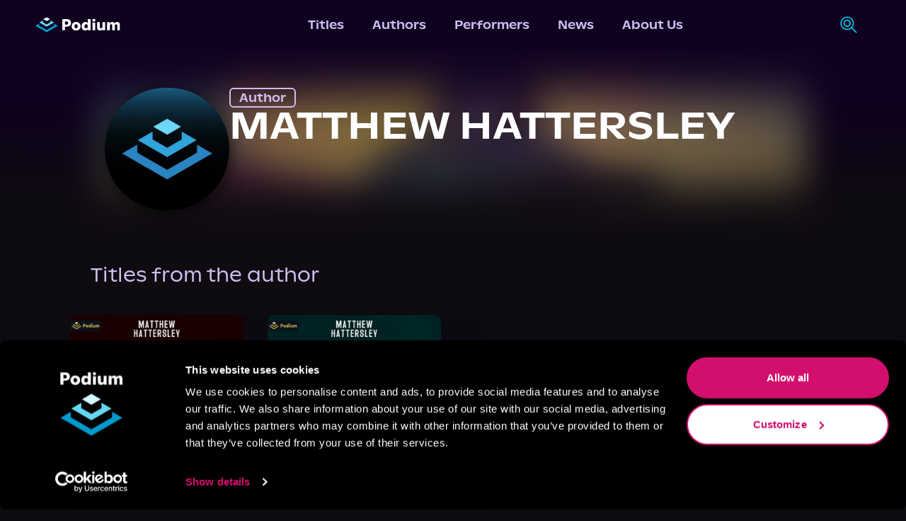

--- FILE ---
content_type: text/css; charset=UTF-8
request_url: https://podiumentertainment.com/_next/static/css/36feb9ffc5da70a8.css
body_size: 13388
content:
/*
! tailwindcss v3.4.3 | MIT License | https://tailwindcss.com
*/*,:after,:before{box-sizing:border-box;border:0 solid #e5e7eb}:after,:before{--tw-content:""}:host,html{line-height:1.5;-webkit-text-size-adjust:100%;-moz-tab-size:4;-o-tab-size:4;tab-size:4;font-family:ui-sans-serif,system-ui,sans-serif,Apple Color Emoji,Segoe UI Emoji,Segoe UI Symbol,Noto Color Emoji;font-feature-settings:normal;font-variation-settings:normal;-webkit-tap-highlight-color:transparent}body{margin:0;line-height:inherit}hr{height:0;color:inherit;border-top-width:1px}abbr:where([title]){-webkit-text-decoration:underline dotted;text-decoration:underline dotted}h1,h2,h3,h4,h5,h6{font-size:inherit;font-weight:inherit}a{color:inherit;text-decoration:inherit}b,strong{font-weight:bolder}code,kbd,pre,samp{font-family:ui-monospace,SFMono-Regular,Menlo,Monaco,Consolas,Liberation Mono,Courier New,monospace;font-feature-settings:normal;font-variation-settings:normal;font-size:1em}small{font-size:80%}sub,sup{font-size:75%;line-height:0;position:relative;vertical-align:baseline}sub{bottom:-.25em}sup{top:-.5em}table{text-indent:0;border-color:inherit;border-collapse:collapse}button,input,optgroup,select,textarea{font-family:inherit;font-feature-settings:inherit;font-variation-settings:inherit;font-size:100%;font-weight:inherit;line-height:inherit;letter-spacing:inherit;color:inherit;margin:0;padding:0}button,select{text-transform:none}button,input:where([type=button]),input:where([type=reset]),input:where([type=submit]){-webkit-appearance:button;background-color:transparent;background-image:none}:-moz-focusring{outline:auto}:-moz-ui-invalid{box-shadow:none}progress{vertical-align:baseline}::-webkit-inner-spin-button,::-webkit-outer-spin-button{height:auto}[type=search]{-webkit-appearance:textfield;outline-offset:-2px}::-webkit-search-decoration{-webkit-appearance:none}::-webkit-file-upload-button{-webkit-appearance:button;font:inherit}summary{display:list-item}blockquote,dd,dl,figure,h1,h2,h3,h4,h5,h6,hr,p,pre{margin:0}fieldset{margin:0}fieldset,legend{padding:0}menu,ol,ul{list-style:none;margin:0;padding:0}dialog{padding:0}textarea{resize:vertical}input::-moz-placeholder,textarea::-moz-placeholder{opacity:1;color:#9ca3af}input::placeholder,textarea::placeholder{opacity:1;color:#9ca3af}[role=button],button{cursor:pointer}:disabled{cursor:default}audio,canvas,embed,iframe,img,object,svg,video{display:block;vertical-align:middle}img,video{max-width:100%;height:auto}[hidden]{display:none}*,:after,:before{--tw-border-spacing-x:0;--tw-border-spacing-y:0;--tw-translate-x:0;--tw-translate-y:0;--tw-rotate:0;--tw-skew-x:0;--tw-skew-y:0;--tw-scale-x:1;--tw-scale-y:1;--tw-pan-x: ;--tw-pan-y: ;--tw-pinch-zoom: ;--tw-scroll-snap-strictness:proximity;--tw-gradient-from-position: ;--tw-gradient-via-position: ;--tw-gradient-to-position: ;--tw-ordinal: ;--tw-slashed-zero: ;--tw-numeric-figure: ;--tw-numeric-spacing: ;--tw-numeric-fraction: ;--tw-ring-inset: ;--tw-ring-offset-width:0px;--tw-ring-offset-color:#fff;--tw-ring-color:rgba(59,130,246,.5);--tw-ring-offset-shadow:0 0 #0000;--tw-ring-shadow:0 0 #0000;--tw-shadow:0 0 #0000;--tw-shadow-colored:0 0 #0000;--tw-blur: ;--tw-brightness: ;--tw-contrast: ;--tw-grayscale: ;--tw-hue-rotate: ;--tw-invert: ;--tw-saturate: ;--tw-sepia: ;--tw-drop-shadow: ;--tw-backdrop-blur: ;--tw-backdrop-brightness: ;--tw-backdrop-contrast: ;--tw-backdrop-grayscale: ;--tw-backdrop-hue-rotate: ;--tw-backdrop-invert: ;--tw-backdrop-opacity: ;--tw-backdrop-saturate: ;--tw-backdrop-sepia: ;--tw-contain-size: ;--tw-contain-layout: ;--tw-contain-paint: ;--tw-contain-style: }::backdrop{--tw-border-spacing-x:0;--tw-border-spacing-y:0;--tw-translate-x:0;--tw-translate-y:0;--tw-rotate:0;--tw-skew-x:0;--tw-skew-y:0;--tw-scale-x:1;--tw-scale-y:1;--tw-pan-x: ;--tw-pan-y: ;--tw-pinch-zoom: ;--tw-scroll-snap-strictness:proximity;--tw-gradient-from-position: ;--tw-gradient-via-position: ;--tw-gradient-to-position: ;--tw-ordinal: ;--tw-slashed-zero: ;--tw-numeric-figure: ;--tw-numeric-spacing: ;--tw-numeric-fraction: ;--tw-ring-inset: ;--tw-ring-offset-width:0px;--tw-ring-offset-color:#fff;--tw-ring-color:rgba(59,130,246,.5);--tw-ring-offset-shadow:0 0 #0000;--tw-ring-shadow:0 0 #0000;--tw-shadow:0 0 #0000;--tw-shadow-colored:0 0 #0000;--tw-blur: ;--tw-brightness: ;--tw-contrast: ;--tw-grayscale: ;--tw-hue-rotate: ;--tw-invert: ;--tw-saturate: ;--tw-sepia: ;--tw-drop-shadow: ;--tw-backdrop-blur: ;--tw-backdrop-brightness: ;--tw-backdrop-contrast: ;--tw-backdrop-grayscale: ;--tw-backdrop-hue-rotate: ;--tw-backdrop-invert: ;--tw-backdrop-opacity: ;--tw-backdrop-saturate: ;--tw-backdrop-sepia: ;--tw-contain-size: ;--tw-contain-layout: ;--tw-contain-paint: ;--tw-contain-style: }.container{width:100%}@media (min-width:640px){.container{max-width:640px}}@media (min-width:768px){.container{max-width:768px}}@media (min-width:1024px){.container{max-width:1024px}}@media (min-width:1280px){.container{max-width:1280px}}@media (min-width:1536px){.container{max-width:1536px}}.pointer-events-none{pointer-events:none}.visible{visibility:visible}.invisible{visibility:hidden}.fixed{position:fixed}.absolute{position:absolute}.relative{position:relative}.inset-0{inset:0}.-bottom-4{bottom:-1rem}.-bottom-5{bottom:-1.25rem}.-bottom-7{bottom:-1.75rem}.-left-5{left:-1.25rem}.-right-2{right:-.5rem}.-right-3{right:-.75rem}.-right-96{right:-24rem}.-top-12{top:-3rem}.-top-2{top:-.5rem}.-top-4{top:-1rem}.-top-6{top:-1.5rem}.bottom-0{bottom:0}.bottom-16{bottom:4rem}.bottom-4{bottom:1rem}.bottom-44{bottom:11rem}.bottom-6{bottom:1.5rem}.bottom-\[-40px\]{bottom:-40px}.bottom-\[16\%\]{bottom:16%}.bottom-\[26\%\]{bottom:26%}.bottom-\[27\%\]{bottom:27%}.bottom-\[32\%\]{bottom:32%}.bottom-\[45\%\]{bottom:45%}.bottom-\[48\%\]{bottom:48%}.bottom-\[55\%\]{bottom:55%}.bottom-\[7\%\]{bottom:7%}.left-0{left:0}.left-1\/2{left:50%}.left-2{left:.5rem}.left-5{left:1.25rem}.left-\[10\%\]{left:10%}.left-\[13\%\]{left:13%}.left-\[17\%\]{left:17%}.left-\[24\%\]{left:24%}.left-\[39\%\]{left:39%}.left-\[50\%\]{left:50%}.left-\[68\%\]{left:68%}.right-0{right:0}.right-1\/2{right:50%}.right-2{right:.5rem}.right-20{right:5rem}.right-4{right:1rem}.right-5{right:1.25rem}.right-7{right:1.75rem}.right-\[11\%\]{right:11%}.right-\[12\%\]{right:12%}.right-\[18px\]{right:18px}.right-\[24\%\]{right:24%}.right-\[34\%\]{right:34%}.right-\[41\%\]{right:41%}.right-\[59\%\]{right:59%}.right-auto{right:auto}.start-0{inset-inline-start:0}.start-2\/4{inset-inline-start:50%}.top-0{top:0}.top-1\/2{top:50%}.top-12{top:3rem}.top-16{top:4rem}.top-2{top:.5rem}.top-20{top:5rem}.top-4{top:1rem}.top-6{top:1.5rem}.top-\[-70px\]{top:-70px}.top-\[1\.6rem\]{top:1.6rem}.top-\[14\%\]{top:14%}.top-\[17px\]{top:17px}.top-\[23\%\]{top:23%}.top-\[32px\]{top:32px}.top-\[38\%\]{top:38%}.top-\[42px\]{top:42px}.top-\[48\%\]{top:48%}.top-\[50\%\]{top:50%}.top-\[56\%\]{top:56%}.top-\[62\%\]{top:62%}.top-\[94\%\]{top:94%}.top-full{top:100%}.-z-10{z-index:-10}.-z-50{z-index:-50}.-z-\[1\]{z-index:-1}.-z-\[2\]{z-index:-2}.z-0{z-index:0}.z-10{z-index:10}.z-20{z-index:20}.z-30{z-index:30}.z-50{z-index:50}.z-\[-1\]{z-index:-1}.z-\[0\]{z-index:0}.z-\[10\]{z-index:10}.z-\[1\]{z-index:1}.z-\[20\]{z-index:20}.z-\[2\]{z-index:2}.z-\[50\]{z-index:50}.z-\[5\]{z-index:5}.z-\[9999\]{z-index:9999}.order-1{order:1}.order-2{order:2}.order-last{order:9999}.col-span-1{grid-column:span 1/span 1}.col-span-2{grid-column:span 2/span 2}.m-0{margin:0}.m-2{margin:.5rem}.m-4{margin:1rem}.m-5{margin:1.25rem}.m-auto{margin:auto}.-mx-1{margin-left:-.25rem;margin-right:-.25rem}.mx-10{margin-left:2.5rem;margin-right:2.5rem}.mx-14{margin-left:3.5rem;margin-right:3.5rem}.mx-2{margin-left:.5rem;margin-right:.5rem}.mx-4{margin-left:1rem;margin-right:1rem}.mx-5{margin-left:1.25rem;margin-right:1.25rem}.mx-56{margin-left:14rem;margin-right:14rem}.mx-8{margin-left:2rem;margin-right:2rem}.mx-\[15rem\]{margin-left:15rem;margin-right:15rem}.mx-auto{margin-left:auto;margin-right:auto}.my-1{margin-top:.25rem;margin-bottom:.25rem}.my-10{margin-top:2.5rem;margin-bottom:2.5rem}.my-2{margin-top:.5rem;margin-bottom:.5rem}.my-20{margin-top:5rem;margin-bottom:5rem}.my-24{margin-top:6rem;margin-bottom:6rem}.my-3{margin-top:.75rem;margin-bottom:.75rem}.my-4{margin-top:1rem;margin-bottom:1rem}.my-5{margin-top:1.25rem;margin-bottom:1.25rem}.my-6{margin-top:1.5rem;margin-bottom:1.5rem}.my-9{margin-top:2.25rem;margin-bottom:2.25rem}.-mb-10{margin-bottom:-2.5rem}.-mb-2{margin-bottom:-.5rem}.-ml-2{margin-left:-.5rem}.-ml-20{margin-left:-5rem}.-ml-4{margin-left:-1rem}.-mr-20{margin-right:-5rem}.-mt-16{margin-top:-4rem}.-mt-20{margin-top:-5rem}.-mt-5{margin-top:-1.25rem}.-mt-\[1px\]{margin-top:-1px}.mb-0{margin-bottom:0}.mb-1{margin-bottom:.25rem}.mb-10{margin-bottom:2.5rem}.mb-14{margin-bottom:3.5rem}.mb-16{margin-bottom:4rem}.mb-2{margin-bottom:.5rem}.mb-20{margin-bottom:5rem}.mb-3{margin-bottom:.75rem}.mb-32{margin-bottom:8rem}.mb-4{margin-bottom:1rem}.mb-5{margin-bottom:1.25rem}.mb-6{margin-bottom:1.5rem}.mb-8{margin-bottom:2rem}.mb-9{margin-bottom:2.25rem}.ml-1{margin-left:.25rem}.ml-2{margin-left:.5rem}.ml-28{margin-left:7rem}.ml-3{margin-left:.75rem}.ml-4{margin-left:1rem}.mr-12{margin-right:3rem}.mr-2{margin-right:.5rem}.mr-3{margin-right:.75rem}.mr-6{margin-right:1.5rem}.mt-1{margin-top:.25rem}.mt-10{margin-top:2.5rem}.mt-12{margin-top:3rem}.mt-16{margin-top:4rem}.mt-2{margin-top:.5rem}.mt-20{margin-top:5rem}.mt-3{margin-top:.75rem}.mt-4{margin-top:1rem}.mt-5{margin-top:1.25rem}.mt-6{margin-top:1.5rem}.mt-8{margin-top:2rem}.mt-\[4\.5rem\]{margin-top:4.5rem}.mt-\[90px\]{margin-top:90px}.box-border{box-sizing:border-box}.line-clamp-6{overflow:hidden;display:-webkit-box;-webkit-box-orient:vertical;-webkit-line-clamp:6}.block{display:block}.inline-block{display:inline-block}.flex{display:flex}.grid{display:grid}.hidden{display:none}.aspect-\[4\/5\]{aspect-ratio:4/5}.aspect-square{aspect-ratio:1/1}.h-0{height:0}.h-0\.5{height:.125rem}.h-1\/2{height:50%}.h-1\/4{height:25%}.h-10{height:2.5rem}.h-11{height:2.75rem}.h-12{height:3rem}.h-20{height:5rem}.h-24{height:6rem}.h-3{height:.75rem}.h-3\.5{height:.875rem}.h-32{height:8rem}.h-36{height:9rem}.h-4{height:1rem}.h-4\/5{height:80%}.h-4\/6{height:66.666667%}.h-40{height:10rem}.h-5{height:1.25rem}.h-56{height:14rem}.h-60{height:15rem}.h-64{height:16rem}.h-72{height:18rem}.h-80{height:20rem}.h-\[104\%\]{height:104%}.h-\[161\%\]{height:161%}.h-\[180\%\]{height:180%}.h-\[202\%\]{height:202%}.h-\[240px\]{height:240px}.h-\[2px\]{height:2px}.h-\[30\%\]{height:30%}.h-\[320px\]{height:320px}.h-\[40\%\]{height:40%}.h-\[40px\]{height:40px}.h-\[45\%\]{height:45%}.h-\[496px\]{height:496px}.h-\[50\%\]{height:50%}.h-\[50px\]{height:50px}.h-\[55\%\]{height:55%}.h-\[55px\]{height:55px}.h-\[60\%\]{height:60%}.h-\[60px\]{height:60px}.h-\[70\%\]{height:70%}.h-\[700px\]{height:700px}.h-\[70vh\]{height:70vh}.h-\[90\%\]{height:90%}.h-\[var\(--radix-select-trigger-height\)\]{height:var(--radix-select-trigger-height)}.h-fit{height:-moz-fit-content;height:fit-content}.h-full{height:100%}.h-px{height:1px}.h-screen{height:100vh}.max-h-0{max-height:0}.max-h-48{max-height:12rem}.max-h-64{max-height:16rem}.max-h-96{max-height:24rem}.max-h-\[400px\]{max-height:400px}.max-h-\[700px\]{max-height:700px}.max-h-full{max-height:100%}.min-h-24{min-height:6rem}.min-h-44{min-height:11rem}.min-h-64{min-height:16rem}.min-h-96{min-height:24rem}.min-h-\[17rem\]{min-height:17rem}.min-h-\[275px\]{min-height:275px}.min-h-\[460px\]{min-height:460px}.min-h-\[62px\]{min-height:62px}.min-h-\[869px\]{min-height:869px}.min-h-\[88vh\]{min-height:88vh}.min-h-\[calc\(100vh-4rem\)\]{min-height:calc(100vh - 4rem)}.min-h-\[inherit\]{min-height:inherit}.min-h-screen{min-height:100vh}.w-0{width:0}.w-0\.5{width:.125rem}.w-1\/2{width:50%}.w-1\/6{width:16.666667%}.w-10{width:2.5rem}.w-10\/12{width:83.333333%}.w-11\/12{width:91.666667%}.w-2{width:.5rem}.w-2\/4{width:50%}.w-2\/5{width:40%}.w-3{width:.75rem}.w-3\.5{width:.875rem}.w-3\/4{width:75%}.w-36{width:9rem}.w-4{width:1rem}.w-4\/5{width:80%}.w-5{width:1.25rem}.w-56{width:14rem}.w-60{width:15rem}.w-64{width:16rem}.w-80{width:20rem}.w-\[120\%\]{width:120%}.w-\[16\%\]{width:16%}.w-\[220px\]{width:220px}.w-\[253\%\]{width:253%}.w-\[25px\]{width:25px}.w-\[297\%\]{width:297%}.w-\[330px\]{width:330px}.w-\[40rem\]{width:40rem}.w-\[427\%\]{width:427%}.w-\[491\%\]{width:491%}.w-\[500rem\]{width:500rem}.w-\[530\%\]{width:530%}.w-\[550px\]{width:550px}.w-\[55px\]{width:55px}.w-\[60px\]{width:60px}.w-\[650px\]{width:650px}.w-\[680px\]{width:680px}.w-\[700\%\]{width:700%}.w-\[75\%\]{width:75%}.w-\[80\%\]{width:80%}.w-\[90\%\]{width:90%}.w-\[95\%\]{width:95%}.w-auto{width:auto}.w-fit{width:-moz-fit-content;width:fit-content}.w-full{width:100%}.w-max{width:-moz-max-content;width:max-content}.w-screen{width:100vw}.min-w-0{min-width:0}.min-w-12{min-width:3rem}.min-w-20{min-width:5rem}.min-w-28{min-width:7rem}.min-w-36{min-width:9rem}.min-w-44{min-width:11rem}.min-w-48{min-width:12rem}.min-w-52{min-width:13rem}.min-w-\[10\.5rem\]{min-width:10.5rem}.min-w-\[120px\]{min-width:120px}.min-w-\[18\.5rem\]{min-width:18.5rem}.min-w-\[400px\]{min-width:400px}.min-w-\[69rem\]{min-width:69rem}.min-w-\[750px\]{min-width:750px}.min-w-\[8rem\]{min-width:8rem}.min-w-\[var\(--radix-select-trigger-width\)\]{min-width:var(--radix-select-trigger-width)}.max-w-20{max-width:5rem}.max-w-24{max-width:6rem}.max-w-2xl{max-width:42rem}.max-w-32{max-width:8rem}.max-w-36{max-width:9rem}.max-w-40{max-width:10rem}.max-w-44{max-width:11rem}.max-w-48{max-width:12rem}.max-w-4xl{max-width:56rem}.max-w-6xl{max-width:72rem}.max-w-80{max-width:20rem}.max-w-\[10\.5rem\]{max-width:10.5rem}.max-w-\[1000px\]{max-width:1000px}.max-w-\[100rem\]{max-width:100rem}.max-w-\[1100px\]{max-width:1100px}.max-w-\[15rem\]{max-width:15rem}.max-w-\[21rem\]{max-width:21rem}.max-w-\[300px\]{max-width:300px}.max-w-\[320px\]{max-width:320px}.max-w-\[34\.5rem\]{max-width:34.5rem}.max-w-\[34rem\]{max-width:34rem}.max-w-\[353px\]{max-width:353px}.max-w-\[35rem\]{max-width:35rem}.max-w-\[38rem\]{max-width:38rem}.max-w-\[44rem\]{max-width:44rem}.max-w-\[450px\]{max-width:450px}.max-w-\[54rem\]{max-width:54rem}.max-w-\[550px\]{max-width:550px}.max-w-\[600px\]{max-width:600px}.max-w-\[640px\]{max-width:640px}.max-w-\[68\.57rem\]{max-width:68.57rem}.max-w-\[68\.75rem\]{max-width:68.75rem}.max-w-\[69rem\]{max-width:69rem}.max-w-\[700px\]{max-width:700px}.max-w-\[800px\]{max-width:800px}.max-w-\[900px\]{max-width:900px}.max-w-\[950px\]{max-width:950px}.max-w-full{max-width:100%}.max-w-lg{max-width:32rem}.max-w-md{max-width:28rem}.max-w-screen-2xl{max-width:1536px}.max-w-sm{max-width:24rem}.max-w-xl{max-width:36rem}.flex-1{flex:1 1 0%}.flex-auto{flex:1 1 auto}.flex-shrink-0{flex-shrink:0}.flex-grow{flex-grow:1}.flex-grow-\[4\]{flex-grow:4}.grow{flex-grow:1}.basis-\[30rem\]{flex-basis:30rem}.-translate-x-1\/2{--tw-translate-x:-50%}.-translate-x-1\/2,.-translate-x-\[40\%\]{transform:translate(var(--tw-translate-x),var(--tw-translate-y)) rotate(var(--tw-rotate)) skewX(var(--tw-skew-x)) skewY(var(--tw-skew-y)) scaleX(var(--tw-scale-x)) scaleY(var(--tw-scale-y))}.-translate-x-\[40\%\]{--tw-translate-x:-40%}.-translate-y-1\/2{--tw-translate-y:-50%}.-translate-y-1\/2,.-translate-y-60{transform:translate(var(--tw-translate-x),var(--tw-translate-y)) rotate(var(--tw-rotate)) skewX(var(--tw-skew-x)) skewY(var(--tw-skew-y)) scaleX(var(--tw-scale-x)) scaleY(var(--tw-scale-y))}.-translate-y-60{--tw-translate-y:-15rem}.-translate-y-\[8px\]{--tw-translate-y:-8px}.-translate-y-\[8px\],.translate-x-1\/2{transform:translate(var(--tw-translate-x),var(--tw-translate-y)) rotate(var(--tw-rotate)) skewX(var(--tw-skew-x)) skewY(var(--tw-skew-y)) scaleX(var(--tw-scale-x)) scaleY(var(--tw-scale-y))}.translate-x-1\/2{--tw-translate-x:50%}.translate-x-\[-50\%\]{--tw-translate-x:-50%}.translate-x-\[-50\%\],.translate-y-0{transform:translate(var(--tw-translate-x),var(--tw-translate-y)) rotate(var(--tw-rotate)) skewX(var(--tw-skew-x)) skewY(var(--tw-skew-y)) scaleX(var(--tw-scale-x)) scaleY(var(--tw-scale-y))}.translate-y-0{--tw-translate-y:0px}.translate-y-1\/2{--tw-translate-y:50%}.translate-y-1\/2,.translate-y-2{transform:translate(var(--tw-translate-x),var(--tw-translate-y)) rotate(var(--tw-rotate)) skewX(var(--tw-skew-x)) skewY(var(--tw-skew-y)) scaleX(var(--tw-scale-x)) scaleY(var(--tw-scale-y))}.translate-y-2{--tw-translate-y:0.5rem}.translate-y-\[-50\%\]{--tw-translate-y:-50%}.translate-y-\[-50\%\],.translate-y-\[70\%\]{transform:translate(var(--tw-translate-x),var(--tw-translate-y)) rotate(var(--tw-rotate)) skewX(var(--tw-skew-x)) skewY(var(--tw-skew-y)) scaleX(var(--tw-scale-x)) scaleY(var(--tw-scale-y))}.translate-y-\[70\%\]{--tw-translate-y:70%}.translate-y-\[8px\]{--tw-translate-y:8px}.-rotate-45,.translate-y-\[8px\]{transform:translate(var(--tw-translate-x),var(--tw-translate-y)) rotate(var(--tw-rotate)) skewX(var(--tw-skew-x)) skewY(var(--tw-skew-y)) scaleX(var(--tw-scale-x)) scaleY(var(--tw-scale-y))}.-rotate-45{--tw-rotate:-45deg}.-rotate-90{--tw-rotate:-90deg}.-rotate-90,.rotate-0{transform:translate(var(--tw-translate-x),var(--tw-translate-y)) rotate(var(--tw-rotate)) skewX(var(--tw-skew-x)) skewY(var(--tw-skew-y)) scaleX(var(--tw-scale-x)) scaleY(var(--tw-scale-y))}.rotate-0{--tw-rotate:0deg}.rotate-180{--tw-rotate:180deg}.rotate-180,.rotate-45{transform:translate(var(--tw-translate-x),var(--tw-translate-y)) rotate(var(--tw-rotate)) skewX(var(--tw-skew-x)) skewY(var(--tw-skew-y)) scaleX(var(--tw-scale-x)) scaleY(var(--tw-scale-y))}.rotate-45{--tw-rotate:45deg}.rotate-90{--tw-rotate:90deg}.rotate-90,.rotate-\[270deg\]{transform:translate(var(--tw-translate-x),var(--tw-translate-y)) rotate(var(--tw-rotate)) skewX(var(--tw-skew-x)) skewY(var(--tw-skew-y)) scaleX(var(--tw-scale-x)) scaleY(var(--tw-scale-y))}.rotate-\[270deg\]{--tw-rotate:270deg}.scale-\[1\.2\]{--tw-scale-x:1.2;--tw-scale-y:1.2}.-scale-x-100,.scale-\[1\.2\]{transform:translate(var(--tw-translate-x),var(--tw-translate-y)) rotate(var(--tw-rotate)) skewX(var(--tw-skew-x)) skewY(var(--tw-skew-y)) scaleX(var(--tw-scale-x)) scaleY(var(--tw-scale-y))}.-scale-x-100{--tw-scale-x:-1}.transform{transform:translate(var(--tw-translate-x),var(--tw-translate-y)) rotate(var(--tw-rotate)) skewX(var(--tw-skew-x)) skewY(var(--tw-skew-y)) scaleX(var(--tw-scale-x)) scaleY(var(--tw-scale-y))}@keyframes spin{to{transform:rotate(1turn)}}.animate-spin{animation:spin 1s linear infinite}.cursor-default{cursor:default}.cursor-not-allowed{cursor:not-allowed}.cursor-pointer{cursor:pointer}.touch-none{touch-action:none}.select-none{-webkit-user-select:none;-moz-user-select:none;user-select:none}.scroll-mt-24{scroll-margin-top:6rem}.grid-cols-1{grid-template-columns:repeat(1,minmax(0,1fr))}.grid-cols-2{grid-template-columns:repeat(2,minmax(0,1fr))}.grid-cols-3{grid-template-columns:repeat(3,minmax(0,1fr))}.grid-cols-\[auto\]{grid-template-columns:auto}.grid-rows-\[auto\]{grid-template-rows:auto}.flex-row{flex-direction:row}.flex-col{flex-direction:column}.flex-col-reverse{flex-direction:column-reverse}.flex-wrap{flex-wrap:wrap}.items-start{align-items:flex-start}.items-end{align-items:flex-end}.items-center{align-items:center}.items-baseline{align-items:baseline}.justify-start{justify-content:flex-start}.justify-end{justify-content:flex-end}.justify-center{justify-content:center}.justify-between{justify-content:space-between}.justify-around{justify-content:space-around}.justify-evenly{justify-content:space-evenly}.justify-items-center{justify-items:center}.gap-1{gap:.25rem}.gap-10{gap:2.5rem}.gap-2{gap:.5rem}.gap-2\.5{gap:.625rem}.gap-20{gap:5rem}.gap-3{gap:.75rem}.gap-4{gap:1rem}.gap-5{gap:1.25rem}.gap-6{gap:1.5rem}.gap-8{gap:2rem}.gap-\[10px\]{gap:10px}.gap-\[20px\]{gap:20px}.gap-\[30px\]{gap:30px}.gap-\[37px\]{gap:37px}.gap-\[6px\]{gap:6px}.gap-x-10{-moz-column-gap:2.5rem;column-gap:2.5rem}.gap-x-16{-moz-column-gap:4rem;column-gap:4rem}.gap-x-20{-moz-column-gap:5rem;column-gap:5rem}.gap-x-4{-moz-column-gap:1rem;column-gap:1rem}.gap-x-5{-moz-column-gap:1.25rem;column-gap:1.25rem}.gap-y-1{row-gap:.25rem}.gap-y-10{row-gap:2.5rem}.gap-y-12{row-gap:3rem}.gap-y-16{row-gap:4rem}.gap-y-2{row-gap:.5rem}.gap-y-2\.5{row-gap:.625rem}.gap-y-5{row-gap:1.25rem}.gap-y-8{row-gap:2rem}.space-y-1>:not([hidden])~:not([hidden]){--tw-space-y-reverse:0;margin-top:calc(.25rem * calc(1 - var(--tw-space-y-reverse)));margin-bottom:calc(.25rem * var(--tw-space-y-reverse))}.space-y-1\.5>:not([hidden])~:not([hidden]){--tw-space-y-reverse:0;margin-top:calc(.375rem * calc(1 - var(--tw-space-y-reverse)));margin-bottom:calc(.375rem * var(--tw-space-y-reverse))}.self-center{align-self:center}.overflow-auto{overflow:auto}.overflow-hidden{overflow:hidden}.overflow-x-auto{overflow-x:auto}.overflow-y-auto{overflow-y:auto}.overflow-x-hidden{overflow-x:hidden}.overflow-y-hidden{overflow-y:hidden}.overflow-y-clip{overflow-y:clip}.overflow-x-scroll{overflow-x:scroll}.overscroll-y-contain{overscroll-behavior-y:contain}.scroll-smooth{scroll-behavior:smooth}.text-ellipsis{text-overflow:ellipsis}.whitespace-nowrap{white-space:nowrap}.whitespace-pre{white-space:pre}.whitespace-pre-wrap{white-space:pre-wrap}.text-wrap{text-wrap:wrap}.text-nowrap{text-wrap:nowrap}.text-balance{text-wrap:balance}.break-words{overflow-wrap:break-word}.rounded-3xl{border-radius:1.5rem}.rounded-\[0\.8rem\]{border-radius:.8rem}.rounded-\[10px\]{border-radius:10px}.rounded-\[11px\]{border-radius:11px}.rounded-\[20px\]{border-radius:20px}.rounded-\[2rem\]{border-radius:2rem}.rounded-\[50px\]{border-radius:50px}.rounded-full{border-radius:9999px}.rounded-lg{border-radius:.5rem}.rounded-md{border-radius:.375rem}.rounded-sm{border-radius:.125rem}.rounded-xl{border-radius:.75rem}.rounded-br-md{border-bottom-right-radius:.375rem}.rounded-tr-3xl{border-top-right-radius:1.5rem}.rounded-tr-md{border-top-right-radius:.375rem}.border{border-width:1px}.border-0{border-width:0}.border-1{border-width:1px}.border-2{border-width:2px}.border-\[0\.5px\]{border-width:.5px}.border-\[1px\]{border-width:1px}.border-\[3px\]{border-width:3px}.border-b-1{border-bottom-width:1px}.border-b-2{border-bottom-width:2px}.border-l-1{border-left-width:1px}.border-t-1{border-top-width:1px}.border-solid{border-style:solid}.border-none{border-style:none}.border-\[\#78776F90\]{border-color:#78776f90}.border-black{--tw-border-opacity:1;border-color:rgb(0 0 0/var(--tw-border-opacity))}.border-bright-blue{border-color:var(--bright-blue)}.border-bright-purple{border-color:var(--bright-purple)}.border-dark-blue{border-color:var(--dark-blue)}.border-gray-border{border-color:var(--gray-border)}.border-light-blue{border-color:var(--light-blue)}.border-light-purple{border-color:var(--light-purple)}.border-medium-purple{border-color:var(--medium-purple)}.border-podium-pink{border-color:var(--podium-pink)}.border-podium-purple{border-color:var(--podium-purple)}.border-podium-purple-bg{border-color:var(--podium-purple-bg)}.border-podium-purple-dark{border-color:var(--podium-purple-dark)}.border-purple-900{--tw-border-opacity:1;border-color:rgb(88 28 135/var(--tw-border-opacity))}.border-red-500{--tw-border-opacity:1;border-color:rgb(239 68 68/var(--tw-border-opacity))}.border-transparent{border-color:transparent}.bg-\[\#100120\]{--tw-bg-opacity:1;background-color:rgb(16 1 32/var(--tw-bg-opacity))}.bg-\[\#111\]{--tw-bg-opacity:1;background-color:rgb(17 17 17/var(--tw-bg-opacity))}.bg-\[\#191919\]{--tw-bg-opacity:1;background-color:rgb(25 25 25/var(--tw-bg-opacity))}.bg-\[\#222222\]{--tw-bg-opacity:1;background-color:rgb(34 34 34/var(--tw-bg-opacity))}.bg-\[\#5f348a99\]{background-color:#5f348a99}.bg-\[\#D21500\]{--tw-bg-opacity:1;background-color:rgb(210 21 0/var(--tw-bg-opacity))}.bg-\[\#f4f1e1\]{--tw-bg-opacity:1;background-color:rgb(244 241 225/var(--tw-bg-opacity))}.bg-backdrop-purple{background-color:var(--backdrop-purple)}.bg-black{--tw-bg-opacity:1;background-color:rgb(0 0 0/var(--tw-bg-opacity))}.bg-black\/30{background-color:rgba(0,0,0,.3)}.bg-black\/40{background-color:rgba(0,0,0,.4)}.bg-black\/70{background-color:rgba(0,0,0,.7)}.bg-bright-purple{background-color:var(--bright-purple)}.bg-dark-blue{background-color:var(--dark-blue)}.bg-gray-800{--tw-bg-opacity:1;background-color:rgb(31 41 55/var(--tw-bg-opacity))}.bg-grey-purple{background-color:var(--grey-purple)}.bg-light-blue{background-color:var(--light-blue)}.bg-light-purple{background-color:var(--light-purple)}.bg-medium-purple{background-color:var(--medium-purple)}.bg-podium-pink{background-color:var(--podium-pink)}.bg-podium-purple{background-color:var(--podium-purple)}.bg-podium-purple-bg{background-color:var(--podium-purple-bg)}.bg-podium-white{background-color:var(--podium-white)}.bg-transparent{background-color:transparent}.bg-unburdened-bg{background-color:var(--unburdened-bg)}.bg-white{--tw-bg-opacity:1;background-color:rgb(255 255 255/var(--tw-bg-opacity))}.bg-zinc-50{--tw-bg-opacity:1;background-color:rgb(250 250 250/var(--tw-bg-opacity))}.bg-opacity-80{--tw-bg-opacity:0.8}.bg-gradient-to-b{background-image:linear-gradient(to bottom,var(--tw-gradient-stops))}.bg-gradient-to-l{background-image:linear-gradient(to left,var(--tw-gradient-stops))}.bg-gradient-to-r{background-image:linear-gradient(to right,var(--tw-gradient-stops))}.bg-gradient-to-t{background-image:linear-gradient(to top,var(--tw-gradient-stops))}.from-\[\#0A1523\]{--tw-gradient-from:#0a1523 var(--tw-gradient-from-position);--tw-gradient-to:rgba(10,21,35,0) var(--tw-gradient-to-position);--tw-gradient-stops:var(--tw-gradient-from),var(--tw-gradient-to)}.from-\[\#165968\]{--tw-gradient-from:#165968 var(--tw-gradient-from-position);--tw-gradient-to:rgba(22,89,104,0) var(--tw-gradient-to-position);--tw-gradient-stops:var(--tw-gradient-from),var(--tw-gradient-to)}.from-black{--tw-gradient-from:#000 var(--tw-gradient-from-position);--tw-gradient-to:transparent var(--tw-gradient-to-position);--tw-gradient-stops:var(--tw-gradient-from),var(--tw-gradient-to)}.from-carousel-blue{--tw-gradient-from:var(--carousel-blue) var(--tw-gradient-from-position);--tw-gradient-to:hsla(0,0%,100%,0) var(--tw-gradient-to-position);--tw-gradient-stops:var(--tw-gradient-from),var(--tw-gradient-to)}.from-gradient-green{--tw-gradient-from:var(--gradient-green) var(--tw-gradient-from-position);--tw-gradient-to:hsla(0,0%,100%,0) var(--tw-gradient-to-position);--tw-gradient-stops:var(--tw-gradient-from),var(--tw-gradient-to)}.from-gradient-pink{--tw-gradient-from:var(--gradient-pink) var(--tw-gradient-from-position);--tw-gradient-to:hsla(0,0%,100%,0) var(--tw-gradient-to-position);--tw-gradient-stops:var(--tw-gradient-from),var(--tw-gradient-to)}.from-grey-purple{--tw-gradient-from:var(--grey-purple) var(--tw-gradient-from-position);--tw-gradient-to:hsla(0,0%,100%,0) var(--tw-gradient-to-position);--tw-gradient-stops:var(--tw-gradient-from),var(--tw-gradient-to)}.from-podium-purple{--tw-gradient-from:var(--podium-purple) var(--tw-gradient-from-position);--tw-gradient-to:hsla(0,0%,100%,0) var(--tw-gradient-to-position);--tw-gradient-stops:var(--tw-gradient-from),var(--tw-gradient-to)}.from-20\%{--tw-gradient-from-position:20%}.from-25\%{--tw-gradient-from-position:25%}.from-\[10\%\]{--tw-gradient-from-position:10%}.from-\[16\%\]{--tw-gradient-from-position:16%}.from-\[30\%\]{--tw-gradient-from-position:30%}.from-\[40\%\]{--tw-gradient-from-position:40%}.from-\[50\%\]{--tw-gradient-from-position:50%}.to-\[\#521b46\]{--tw-gradient-to:#521b46 var(--tw-gradient-to-position)}.to-bright-purple{--tw-gradient-to:var(--bright-purple) var(--tw-gradient-to-position)}.to-gradient-blue{--tw-gradient-to:var(--gradient-blue) var(--tw-gradient-to-position)}.to-100\%{--tw-gradient-to-position:100%}.to-55\%{--tw-gradient-to-position:55%}.to-70\%{--tw-gradient-to-position:70%}.to-80\%{--tw-gradient-to-position:80%}.to-\[100\%\]{--tw-gradient-to-position:100%}.to-\[140\%\]{--tw-gradient-to-position:140%}.to-\[300\%\]{--tw-gradient-to-position:300%}.to-\[40\%\]{--tw-gradient-to-position:40%}.to-\[50\%\]{--tw-gradient-to-position:50%}.to-\[65\%\]{--tw-gradient-to-position:65%}.to-\[70\%\]{--tw-gradient-to-position:70%}.to-\[80\%\]{--tw-gradient-to-position:80%}.bg-auto{background-size:auto}.bg-contain{background-size:contain}.bg-cover{background-size:cover}.bg-fixed{background-attachment:fixed}.bg-bottom{background-position:bottom}.bg-center{background-position:50%}.bg-repeat{background-repeat:repeat}.bg-no-repeat{background-repeat:no-repeat}.object-contain{-o-object-fit:contain;object-fit:contain}.object-cover{-o-object-fit:cover;object-fit:cover}.object-center{-o-object-position:center;object-position:center}.object-top{-o-object-position:top;object-position:top}.p-0{padding:0}.p-1{padding:.25rem}.p-10{padding:2.5rem}.p-2{padding:.5rem}.p-24{padding:6rem}.p-3{padding:.75rem}.p-4{padding:1rem}.p-5{padding:1.25rem}.p-6{padding:1.5rem}.p-8{padding:2rem}.p-\[10px\]{padding:10px}.px-1{padding-left:.25rem;padding-right:.25rem}.px-10{padding-left:2.5rem;padding-right:2.5rem}.px-12{padding-left:3rem;padding-right:3rem}.px-16{padding-left:4rem;padding-right:4rem}.px-2{padding-left:.5rem;padding-right:.5rem}.px-3{padding-left:.75rem;padding-right:.75rem}.px-4{padding-left:1rem;padding-right:1rem}.px-5{padding-left:1.25rem;padding-right:1.25rem}.px-6{padding-left:1.5rem;padding-right:1.5rem}.px-7{padding-left:1.75rem;padding-right:1.75rem}.px-8{padding-left:2rem;padding-right:2rem}.px-9{padding-left:2.25rem;padding-right:2.25rem}.px-\[10\%\]{padding-left:10%;padding-right:10%}.px-\[12\%\]{padding-left:12%;padding-right:12%}.px-\[17\%\]{padding-left:17%;padding-right:17%}.py-1{padding-top:.25rem;padding-bottom:.25rem}.py-1\.5{padding-top:.375rem;padding-bottom:.375rem}.py-10{padding-top:2.5rem;padding-bottom:2.5rem}.py-12{padding-top:3rem;padding-bottom:3rem}.py-14{padding-top:3.5rem;padding-bottom:3.5rem}.py-16{padding-top:4rem;padding-bottom:4rem}.py-2{padding-top:.5rem;padding-bottom:.5rem}.py-20{padding-top:5rem;padding-bottom:5rem}.py-3{padding-top:.75rem;padding-bottom:.75rem}.py-4{padding-top:1rem;padding-bottom:1rem}.py-5{padding-top:1.25rem;padding-bottom:1.25rem}.py-7{padding-top:1.75rem;padding-bottom:1.75rem}.py-8{padding-top:2rem;padding-bottom:2rem}.py-9{padding-top:2.25rem;padding-bottom:2.25rem}.py-\[12px\]{padding-top:12px;padding-bottom:12px}.py-\[20px\]{padding-top:20px;padding-bottom:20px}.py-\[7\%\]{padding-top:7%;padding-bottom:7%}.pb-10{padding-bottom:2.5rem}.pb-11{padding-bottom:2.75rem}.pb-12{padding-bottom:3rem}.pb-16{padding-bottom:4rem}.pb-2{padding-bottom:.5rem}.pb-2\.5{padding-bottom:.625rem}.pb-20{padding-bottom:5rem}.pb-24{padding-bottom:6rem}.pb-4{padding-bottom:1rem}.pb-5{padding-bottom:1.25rem}.pb-6{padding-bottom:1.5rem}.pb-8{padding-bottom:2rem}.pb-\[15px\]{padding-bottom:15px}.pl-11{padding-left:2.75rem}.pl-20{padding-left:5rem}.pl-5{padding-left:1.25rem}.pl-8{padding-left:2rem}.pl-\[15px\]{padding-left:15px}.pl-\[5\%\]{padding-left:5%}.pr-1{padding-right:.25rem}.pr-2{padding-right:.5rem}.pr-20{padding-right:5rem}.pr-\[3px\]{padding-right:3px}.pr-\[5\%\]{padding-right:5%}.pt-0{padding-top:0}.pt-1{padding-top:.25rem}.pt-10{padding-top:2.5rem}.pt-16{padding-top:4rem}.pt-2{padding-top:.5rem}.pt-28{padding-top:7rem}.pt-4{padding-top:1rem}.pt-40{padding-top:10rem}.pt-5{padding-top:1.25rem}.pt-7{padding-top:1.75rem}.pt-8{padding-top:2rem}.pt-\[3px\]{padding-top:3px}.text-left{text-align:left}.text-center{text-align:center}.font-open-sans{font-family:var(--font-open-sans)}.text-2xl{font-size:1.5rem;line-height:2rem}.text-3xl{font-size:1.875rem;line-height:2.25rem}.text-4xl{font-size:2.25rem;line-height:2.5rem}.text-5xl{font-size:3rem;line-height:1}.text-6xl{font-size:3.75rem;line-height:1}.text-\[0\.9375rem\]{font-size:.9375rem}.text-\[1\.3rem\]{font-size:1.3rem}.text-\[1\.4rem\]{font-size:1.4rem}.text-\[14px\]{font-size:14px}.text-\[15px\]{font-size:15px}.text-\[16px\]{font-size:16px}.text-\[17px\]{font-size:17px}.text-\[1rem\]{font-size:1rem}.text-\[2\.5rem\]{font-size:2.5rem}.text-\[22px\]{font-size:22px}.text-\[27px\]{font-size:27px}.text-\[3\.3125rem\]{font-size:3.3125rem}.text-\[34px\]{font-size:34px}.text-\[3rem\]{font-size:3rem}.text-\[40px\]{font-size:40px}.text-base{font-size:1rem;line-height:1.5rem}.text-lg{font-size:1.125rem;line-height:1.75rem}.text-sm{font-size:.875rem;line-height:1.25rem}.text-xl{font-size:1.25rem;line-height:1.75rem}.text-xs{font-size:.75rem;line-height:1rem}.font-\[300\]{font-weight:300}.font-\[500\]{font-weight:500}.font-bold{font-weight:700}.font-extrabold{font-weight:800}.font-light{font-weight:300}.font-medium{font-weight:500}.font-normal{font-weight:400}.font-semibold{font-weight:600}.uppercase{text-transform:uppercase}.capitalize{text-transform:capitalize}.italic{font-style:italic}.leading-10{line-height:2.5rem}.leading-6{line-height:1.5rem}.leading-\[51px\]{line-height:51px}.leading-none{line-height:1}.tracking-normal{letter-spacing:0}.tracking-tight{letter-spacing:-.025em}.tracking-wide{letter-spacing:.025em}.tracking-wider{letter-spacing:.05em}.tracking-widest{letter-spacing:.1em}.text-\[\#D21500\]{--tw-text-opacity:1;color:rgb(210 21 0/var(--tw-text-opacity))}.text-black{--tw-text-opacity:1;color:rgb(0 0 0/var(--tw-text-opacity))}.text-bright-blue{color:var(--bright-blue)}.text-dark-blue{color:var(--dark-blue)}.text-gray-300{--tw-text-opacity:1;color:rgb(209 213 219/var(--tw-text-opacity))}.text-gray-600{--tw-text-opacity:1;color:rgb(75 85 99/var(--tw-text-opacity))}.text-grey-purple{color:var(--grey-purple)}.text-light-purple{color:var(--light-purple)}.text-medium-purple{color:var(--medium-purple)}.text-podium-purple{color:var(--podium-purple)}.text-podium-purple-dark{color:var(--podium-purple-dark)}.text-podium-white{color:var(--podium-white)}.text-purple-200{--tw-text-opacity:1;color:rgb(233 213 255/var(--tw-text-opacity))}.text-red-500{--tw-text-opacity:1;color:rgb(239 68 68/var(--tw-text-opacity))}.text-transparent{color:transparent}.text-unburdened-bg{color:var(--unburdened-bg)}.text-white{--tw-text-opacity:1;color:rgb(255 255 255/var(--tw-text-opacity))}.text-white\/80{color:hsla(0,0%,100%,.8)}.underline{text-decoration-line:underline}.opacity-0{opacity:0}.opacity-10{opacity:.1}.opacity-100{opacity:1}.opacity-15{opacity:.15}.opacity-20{opacity:.2}.opacity-25{opacity:.25}.opacity-5{opacity:.05}.opacity-50{opacity:.5}.opacity-60{opacity:.6}.opacity-65{opacity:.65}.opacity-70{opacity:.7}.opacity-75{opacity:.75}.opacity-80{opacity:.8}.opacity-85{opacity:.85}.opacity-95{opacity:.95}.bg-blend-multiply{background-blend-mode:multiply}.bg-blend-color-burn{background-blend-mode:color-burn}.bg-blend-color{background-blend-mode:color}.mix-blend-overlay{mix-blend-mode:overlay}.mix-blend-hard-light{mix-blend-mode:hard-light}.mix-blend-exclusion{mix-blend-mode:exclusion}.shadow-2xl{--tw-shadow:0 25px 50px -12px rgba(0,0,0,.25);--tw-shadow-colored:0 25px 50px -12px var(--tw-shadow-color)}.shadow-2xl,.shadow-lg{box-shadow:var(--tw-ring-offset-shadow,0 0 #0000),var(--tw-ring-shadow,0 0 #0000),var(--tw-shadow)}.shadow-lg{--tw-shadow:0 10px 15px -3px rgba(0,0,0,.1),0 4px 6px -4px rgba(0,0,0,.1);--tw-shadow-colored:0 10px 15px -3px var(--tw-shadow-color),0 4px 6px -4px var(--tw-shadow-color)}.shadow-md{--tw-shadow:0 4px 6px -1px rgba(0,0,0,.1),0 2px 4px -2px rgba(0,0,0,.1);--tw-shadow-colored:0 4px 6px -1px var(--tw-shadow-color),0 2px 4px -2px var(--tw-shadow-color)}.shadow-md,.shadow-xl{box-shadow:var(--tw-ring-offset-shadow,0 0 #0000),var(--tw-ring-shadow,0 0 #0000),var(--tw-shadow)}.shadow-xl{--tw-shadow:0 20px 25px -5px rgba(0,0,0,.1),0 8px 10px -6px rgba(0,0,0,.1);--tw-shadow-colored:0 20px 25px -5px var(--tw-shadow-color),0 8px 10px -6px var(--tw-shadow-color)}.outline-none{outline:2px solid transparent;outline-offset:2px}.blur{--tw-blur:blur(8px)}.blur,.blur-0{filter:var(--tw-blur) var(--tw-brightness) var(--tw-contrast) var(--tw-grayscale) var(--tw-hue-rotate) var(--tw-invert) var(--tw-saturate) var(--tw-sepia) var(--tw-drop-shadow)}.blur-0{--tw-blur:blur(0)}.blur-\[30px\]{--tw-blur:blur(30px)}.blur-\[30px\],.blur-lg{filter:var(--tw-blur) var(--tw-brightness) var(--tw-contrast) var(--tw-grayscale) var(--tw-hue-rotate) var(--tw-invert) var(--tw-saturate) var(--tw-sepia) var(--tw-drop-shadow)}.blur-lg{--tw-blur:blur(16px)}.blur-xl{--tw-blur:blur(24px)}.blur-xl,.filter{filter:var(--tw-blur) var(--tw-brightness) var(--tw-contrast) var(--tw-grayscale) var(--tw-hue-rotate) var(--tw-invert) var(--tw-saturate) var(--tw-sepia) var(--tw-drop-shadow)}.backdrop-blur-sm{--tw-backdrop-blur:blur(4px);-webkit-backdrop-filter:var(--tw-backdrop-blur) var(--tw-backdrop-brightness) var(--tw-backdrop-contrast) var(--tw-backdrop-grayscale) var(--tw-backdrop-hue-rotate) var(--tw-backdrop-invert) var(--tw-backdrop-opacity) var(--tw-backdrop-saturate) var(--tw-backdrop-sepia);backdrop-filter:var(--tw-backdrop-blur) var(--tw-backdrop-brightness) var(--tw-backdrop-contrast) var(--tw-backdrop-grayscale) var(--tw-backdrop-hue-rotate) var(--tw-backdrop-invert) var(--tw-backdrop-opacity) var(--tw-backdrop-saturate) var(--tw-backdrop-sepia)}.transition{transition-property:color,background-color,border-color,text-decoration-color,fill,stroke,opacity,box-shadow,transform,filter,-webkit-backdrop-filter;transition-property:color,background-color,border-color,text-decoration-color,fill,stroke,opacity,box-shadow,transform,filter,backdrop-filter;transition-property:color,background-color,border-color,text-decoration-color,fill,stroke,opacity,box-shadow,transform,filter,backdrop-filter,-webkit-backdrop-filter;transition-timing-function:cubic-bezier(.4,0,.2,1);transition-duration:.15s}.transition-all{transition-property:all;transition-timing-function:cubic-bezier(.4,0,.2,1);transition-duration:.15s}.transition-colors{transition-property:color,background-color,border-color,text-decoration-color,fill,stroke;transition-timing-function:cubic-bezier(.4,0,.2,1);transition-duration:.15s}.transition-opacity{transition-property:opacity;transition-timing-function:cubic-bezier(.4,0,.2,1);transition-duration:.15s}.transition-transform{transition-property:transform;transition-timing-function:cubic-bezier(.4,0,.2,1);transition-duration:.15s}.duration-200{transition-duration:.2s}.duration-300{transition-duration:.3s}.duration-500{transition-duration:.5s}.duration-700{transition-duration:.7s}.ease-in-out{transition-timing-function:cubic-bezier(.4,0,.2,1)}.ease-linear{transition-timing-function:linear}:root{--foreground-rgb:255,255,255;--background-start-rgb:0,0,0;--background-end-rgb:0,0,0;--white:#fff;--text-shadow:#00000040;--grey-purple:#0e0b11;--medium-purple:#100120;--light-purple:#d0bcee;--off-light-purple:#e3d7f6;--podium-purple:#633792;--background-purple:#5f348a;--bright-purple:#4b2176;--podium-pink:#d30f6d;--dark-pink:#900648;--light-blue:#bef3ff;--bright-blue:#00d1ff;--dark-blue:#009cce;--carousel-blue:#1a6289;--gradient-pink:#ff487f;--gradient-blue:#00d1ff50;--gradient-green:#58c900;--backdrop-purple:#2b2036cf;--gradient-bright-blue:#00c2ff;--custom-promo-blue:#4bffff;--placeholder-image-color:#423684;--podium-white:#f6f3fa;--podium-purple-dark:#8278ff;--podium-purple-bg:#6949ea;--gray-border:#3f3f3f;--podium-purple-accent:#bd9cfe;--unburdened-bg:#f0eede;--amelie-footer:#6f6e63}body{color:rgb(var(--foreground-rgb));background:linear-gradient(to top,transparent,var(--medium-purple)) rgb(var(--background-start-rgb))}div,footer,nav{display:flex}input::-moz-placeholder{color:#545454}input::placeholder{color:#545454}input[type=checkbox]{cursor:pointer;width:1.188rem;position:relative;height:1.188rem;margin:.188rem .063rem}input[type=checkbox]:before{content:"";display:block;position:absolute;top:-.063rem;left:-.063rem;background-color:#fff;border-radius:16%;width:1.313rem;height:1.313rem}input[type=checkbox]:checked:after{content:"";display:block;height:.938rem;width:.625rem;border:solid var(--bright-purple);border-width:0 .313rem .313rem 0;transform:rotate(45deg);position:absolute;left:.313rem;bottom:.25rem}input[type=radio]{position:relative;width:1.375rem;height:1.375rem;margin:.063rem}input[type=radio]:before{width:1.438rem;height:1.438rem;background-color:var(--light-purple)}input[type=radio]:before,input[type=radio]:checked:after{content:"";display:block;border-radius:50%;position:absolute}input[type=radio]:checked:after{width:.813rem;height:.813rem;background-color:var(--bright-purple);left:.313rem;bottom:.25rem}.flex-display{display:flex!important}audio::-webkit-media-controls-panel{background-color:var(--podium-pink)}.CookiebotWidget-contents,.CybotCookiebotDialogContentWrapper{font-family:var(--font-open-sans)}.CookiebotWidget-contents div,.CybotCookiebotDialogContentWrapper div{display:block}.CookiebotWidget-contents button,.CybotCookiebotDialogBodyButton{border-radius:1000px!important}.CybotCookiebotDialogDetailBodyContentCookieContainerHeader{display:flex!important}details>div{overflow:hidden;transition:max-height 1s ease-in-out;max-height:0}details[open]>div{max-height:1000px}.lores-font{font-family:lores-9-narrow,sans-serif}.lores-font-wide{font-family:lores-9-wide,sans-serif}.obviously-font{font-family:obviously,sans-serif}.hide-scrollbar{scrollbar-width:none}.hide-scrollbar::-webkit-scrollbar{display:none}.futura-font{font-family:futura-pt,sans-serif}.linotype-font{font-family:linotype-didot,sans-serif}.linotype-headline-font{font-family:linotype-didot-headline,sans-serif}.placeholder\:font-normal::-moz-placeholder{font-weight:400}.placeholder\:font-normal::placeholder{font-weight:400}.placeholder\:text-light-purple::-moz-placeholder{color:var(--light-purple)}.placeholder\:text-light-purple::placeholder{color:var(--light-purple)}.after\:absolute:after{content:var(--tw-content);position:absolute}.after\:h-\[2px\]:after{content:var(--tw-content);height:2px}.after\:w-full:after{content:var(--tw-content);width:100%}.after\:bg-podium-purple:after{content:var(--tw-content);background-color:var(--podium-purple)}.hover\:scale-105:hover{--tw-scale-x:1.05;--tw-scale-y:1.05}.hover\:scale-105:hover,.hover\:scale-125:hover{transform:translate(var(--tw-translate-x),var(--tw-translate-y)) rotate(var(--tw-rotate)) skewX(var(--tw-skew-x)) skewY(var(--tw-skew-y)) scaleX(var(--tw-scale-x)) scaleY(var(--tw-scale-y))}.hover\:scale-125:hover{--tw-scale-x:1.25;--tw-scale-y:1.25}.hover\:rounded-2xl:hover{border-radius:1rem}.hover\:rounded-lg:hover{border-radius:.5rem}.hover\:bg-\[\#2a1359\]:hover{--tw-bg-opacity:1;background-color:rgb(42 19 89/var(--tw-bg-opacity))}.hover\:bg-\[\#5f348a99\]:hover{background-color:#5f348a99}.hover\:bg-\[\#E5C2B350\]:hover{background-color:#e5c2b350}.hover\:bg-\[\#E5C2B3\]:hover{--tw-bg-opacity:1;background-color:rgb(229 194 179/var(--tw-bg-opacity))}.hover\:bg-bright-purple:hover{background-color:var(--bright-purple)}.hover\:bg-podium-purple-bg:hover{background-color:var(--podium-purple-bg)}.hover\:opacity-100:hover{opacity:1}.hover\:opacity-90:hover{opacity:.9}.hover\:shadow-sm:hover{--tw-shadow:0 1px 2px 0 rgba(0,0,0,.05);--tw-shadow-colored:0 1px 2px 0 var(--tw-shadow-color);box-shadow:var(--tw-ring-offset-shadow,0 0 #0000),var(--tw-ring-shadow,0 0 #0000),var(--tw-shadow)}.focus\:outline-none:focus{outline:2px solid transparent;outline-offset:2px}.focus\:outline-dark-blue:focus{outline-color:var(--dark-blue)}.focus\:ring-0:focus{--tw-ring-offset-shadow:var(--tw-ring-inset) 0 0 0 var(--tw-ring-offset-width) var(--tw-ring-offset-color);--tw-ring-shadow:var(--tw-ring-inset) 0 0 0 calc(0px + var(--tw-ring-offset-width)) var(--tw-ring-color)}.focus\:ring-0:focus,.focus\:ring-2:focus{box-shadow:var(--tw-ring-offset-shadow),var(--tw-ring-shadow),var(--tw-shadow,0 0 #0000)}.focus\:ring-2:focus{--tw-ring-offset-shadow:var(--tw-ring-inset) 0 0 0 var(--tw-ring-offset-width) var(--tw-ring-offset-color);--tw-ring-shadow:var(--tw-ring-inset) 0 0 0 calc(2px + var(--tw-ring-offset-width)) var(--tw-ring-color)}.focus\:ring-offset-2:focus{--tw-ring-offset-width:2px}.focus-visible\:outline-none:focus-visible{outline:2px solid transparent;outline-offset:2px}.focus-visible\:ring-2:focus-visible{--tw-ring-offset-shadow:var(--tw-ring-inset) 0 0 0 var(--tw-ring-offset-width) var(--tw-ring-offset-color);--tw-ring-shadow:var(--tw-ring-inset) 0 0 0 calc(2px + var(--tw-ring-offset-width)) var(--tw-ring-color);box-shadow:var(--tw-ring-offset-shadow),var(--tw-ring-shadow),var(--tw-shadow,0 0 #0000)}.focus-visible\:ring-offset-2:focus-visible{--tw-ring-offset-width:2px}.disabled\:pointer-events-none:disabled{pointer-events:none}.disabled\:cursor-not-allowed:disabled{cursor:not-allowed}.disabled\:opacity-50:disabled{opacity:.5}.group:hover .group-hover\:scale-105{--tw-scale-x:1.05;--tw-scale-y:1.05;transform:translate(var(--tw-translate-x),var(--tw-translate-y)) rotate(var(--tw-rotate)) skewX(var(--tw-skew-x)) skewY(var(--tw-skew-y)) scaleX(var(--tw-scale-x)) scaleY(var(--tw-scale-y))}.peer:checked~.peer-checked\:max-h-96{max-height:24rem}.peer:checked~.peer-checked\:rotate-90{--tw-rotate:90deg;transform:translate(var(--tw-translate-x),var(--tw-translate-y)) rotate(var(--tw-rotate)) skewX(var(--tw-skew-x)) skewY(var(--tw-skew-y)) scaleX(var(--tw-scale-x)) scaleY(var(--tw-scale-y))}.peer:checked~.peer-checked\:bg-\[\#E5C2B3\]{--tw-bg-opacity:1;background-color:rgb(229 194 179/var(--tw-bg-opacity))}.peer:checked~.peer-checked\:bg-podium-purple-bg{background-color:var(--podium-purple-bg)}.peer:checked~.peer-checked\:opacity-0{opacity:0}.data-\[disabled\]\:pointer-events-none[data-disabled]{pointer-events:none}.data-\[side\=bottom\]\:translate-y-1[data-side=bottom]{--tw-translate-y:0.25rem}.data-\[side\=bottom\]\:translate-y-1[data-side=bottom],.data-\[side\=left\]\:-translate-x-1[data-side=left]{transform:translate(var(--tw-translate-x),var(--tw-translate-y)) rotate(var(--tw-rotate)) skewX(var(--tw-skew-x)) skewY(var(--tw-skew-y)) scaleX(var(--tw-scale-x)) scaleY(var(--tw-scale-y))}.data-\[side\=left\]\:-translate-x-1[data-side=left]{--tw-translate-x:-0.25rem}.data-\[side\=right\]\:translate-x-1[data-side=right]{--tw-translate-x:0.25rem}.data-\[side\=right\]\:translate-x-1[data-side=right],.data-\[side\=top\]\:-translate-y-1[data-side=top]{transform:translate(var(--tw-translate-x),var(--tw-translate-y)) rotate(var(--tw-rotate)) skewX(var(--tw-skew-x)) skewY(var(--tw-skew-y)) scaleX(var(--tw-scale-x)) scaleY(var(--tw-scale-y))}.data-\[side\=top\]\:-translate-y-1[data-side=top]{--tw-translate-y:-0.25rem}.data-\[disabled\]\:opacity-50[data-disabled]{opacity:.5}@media not all and (min-width:640px){.max-sm\:flex{display:flex}}@media (min-width:640px){.sm\:absolute{position:absolute}.sm\:-left-12{left:-3rem}.sm\:-right-3{right:-.75rem}.sm\:-top-4{top:-1rem}.sm\:bottom-0{bottom:0}.sm\:bottom-28{bottom:7rem}.sm\:bottom-56{bottom:14rem}.sm\:left-0{left:0}.sm\:left-\[-40px\]{left:-40px}.sm\:left-\[10\%\]{left:10%}.sm\:left-auto{left:auto}.sm\:right-0{right:0}.sm\:right-\[10\%\]{right:10%}.sm\:start-1\/3{inset-inline-start:33.333333%}.sm\:top-1\/2{top:50%}.sm\:top-\[20\%\]{top:20%}.sm\:top-\[40\%\]{top:40%}.sm\:top-\[45\%\]{top:45%}.sm\:order-none{order:0}.sm\:col-span-1{grid-column:span 1/span 1}.sm\:row-span-2{grid-row:span 2/span 2}.sm\:m-0{margin:0}.sm\:m-4{margin:1rem}.sm\:m-auto{margin:auto}.sm\:mx-0{margin-left:0;margin-right:0}.sm\:mx-10{margin-left:2.5rem;margin-right:2.5rem}.sm\:mx-\[15\%\]{margin-left:15%;margin-right:15%}.sm\:my-10{margin-top:2.5rem;margin-bottom:2.5rem}.sm\:mb-0{margin-bottom:0}.sm\:ml-auto{margin-left:auto}.sm\:mr-0{margin-right:0}.sm\:mt-6{margin-top:1.5rem}.sm\:block{display:block}.sm\:flex{display:flex}.sm\:grid{display:grid}.sm\:hidden{display:none}.sm\:h-4\/6{height:66.666667%}.sm\:h-\[100\%\]{height:100%}.sm\:h-\[60\%\]{height:60%}.sm\:h-\[70\%\]{height:70%}.sm\:h-\[718px\]{height:718px}.sm\:h-\[75\%\]{height:75%}.sm\:h-\[80\%\]{height:80%}.sm\:h-fit{height:-moz-fit-content;height:fit-content}.sm\:h-full{height:100%}.sm\:max-h-\[19rem\]{max-height:19rem}.sm\:min-h-80{min-height:20rem}.sm\:min-h-\[1024px\]{min-height:1024px}.sm\:w-1\/2{width:50%}.sm\:w-11\/12{width:91.666667%}.sm\:w-2\/3{width:66.666667%}.sm\:w-2\/5{width:40%}.sm\:w-3\/4{width:75%}.sm\:w-4\/5{width:80%}.sm\:w-4\/6{width:66.666667%}.sm\:w-7\/12{width:58.333333%}.sm\:w-\[320px\]{width:320px}.sm\:w-\[65\%\]{width:65%}.sm\:w-\[80\%\]{width:80%}.sm\:w-auto{width:auto}.sm\:w-full{width:100%}.sm\:min-w-36{min-width:9rem}.sm\:min-w-\[400px\]{min-width:400px}.sm\:max-w-2xl{max-width:42rem}.sm\:max-w-48{max-width:12rem}.sm\:max-w-64{max-width:16rem}.sm\:max-w-\[30rem\]{max-width:30rem}.sm\:max-w-\[316px\]{max-width:316px}.sm\:max-w-\[500px\]{max-width:500px}.sm\:max-w-\[50vw\]{max-width:50vw}.sm\:max-w-full{max-width:100%}.sm\:basis-96{flex-basis:24rem}.sm\:-translate-x-0{--tw-translate-x:-0px}.sm\:-translate-x-0,.sm\:-translate-y-1\/2{transform:translate(var(--tw-translate-x),var(--tw-translate-y)) rotate(var(--tw-rotate)) skewX(var(--tw-skew-x)) skewY(var(--tw-skew-y)) scaleX(var(--tw-scale-x)) scaleY(var(--tw-scale-y))}.sm\:-translate-y-1\/2{--tw-translate-y:-50%}.sm\:translate-x-0{--tw-translate-x:0px}.sm\:translate-x-0,.sm\:translate-y-0{transform:translate(var(--tw-translate-x),var(--tw-translate-y)) rotate(var(--tw-rotate)) skewX(var(--tw-skew-x)) skewY(var(--tw-skew-y)) scaleX(var(--tw-scale-x)) scaleY(var(--tw-scale-y))}.sm\:translate-y-0{--tw-translate-y:0px}.sm\:translate-y-\[-50\%\]{--tw-translate-y:-50%;transform:translate(var(--tw-translate-x),var(--tw-translate-y)) rotate(var(--tw-rotate)) skewX(var(--tw-skew-x)) skewY(var(--tw-skew-y)) scaleX(var(--tw-scale-x)) scaleY(var(--tw-scale-y))}.sm\:grid-cols-2{grid-template-columns:repeat(2,minmax(0,1fr))}.sm\:grid-cols-3{grid-template-columns:repeat(3,minmax(0,1fr))}.sm\:flex-row{flex-direction:row}.sm\:flex-col{flex-direction:column}.sm\:flex-wrap{flex-wrap:wrap}.sm\:items-start{align-items:flex-start}.sm\:items-center{align-items:center}.sm\:items-stretch{align-items:stretch}.sm\:justify-start{justify-content:flex-start}.sm\:justify-end{justify-content:flex-end}.sm\:justify-center{justify-content:center}.sm\:justify-between{justify-content:space-between}.sm\:justify-items-stretch{justify-items:stretch}.sm\:gap-3{gap:.75rem}.sm\:gap-3\.5{gap:.875rem}.sm\:gap-5{gap:1.25rem}.sm\:gap-8{gap:2rem}.sm\:space-x-2>:not([hidden])~:not([hidden]){--tw-space-x-reverse:0;margin-right:calc(.5rem * var(--tw-space-x-reverse));margin-left:calc(.5rem * calc(1 - var(--tw-space-x-reverse)))}.sm\:overflow-x-visible{overflow-x:visible}.sm\:rounded-lg{border-radius:.5rem}.sm\:border-none{border-style:none}.sm\:bg-\[\#10012099\]{background-color:#10012099}.sm\:bg-cover{background-size:cover}.sm\:bg-repeat{background-repeat:repeat}.sm\:p-0{padding:0}.sm\:p-10{padding:2.5rem}.sm\:p-4{padding:1rem}.sm\:px-0{padding-left:0;padding-right:0}.sm\:px-10{padding-left:2.5rem;padding-right:2.5rem}.sm\:px-16{padding-left:4rem;padding-right:4rem}.sm\:px-8{padding-left:2rem;padding-right:2rem}.sm\:py-0{padding-top:0;padding-bottom:0}.sm\:py-10{padding-top:2.5rem;padding-bottom:2.5rem}.sm\:pb-12{padding-bottom:3rem}.sm\:pb-36{padding-bottom:9rem}.sm\:pl-28{padding-left:7rem}.sm\:pr-2{padding-right:.5rem}.sm\:pr-4{padding-right:1rem}.sm\:pt-0{padding-top:0}.sm\:pt-6{padding-top:1.5rem}.sm\:text-left{text-align:left}.sm\:text-center{text-align:center}.sm\:text-start{text-align:start}.sm\:text-3xl{font-size:1.875rem;line-height:2.25rem}.sm\:text-4xl{font-size:2.25rem;line-height:2.5rem}.sm\:text-5xl{font-size:3rem;line-height:1}.sm\:text-6xl{font-size:3.75rem;line-height:1}.sm\:text-7xl{font-size:4.5rem;line-height:1}.sm\:text-8xl{font-size:6rem;line-height:1}.sm\:text-\[1\.5rem\]{font-size:1.5rem}.sm\:text-\[27px\]{font-size:27px}.sm\:text-\[3\.8rem\]{font-size:3.8rem}.sm\:text-\[30px\]{font-size:30px}.sm\:text-\[4\.2rem\]{font-size:4.2rem}.sm\:text-\[4rem\]{font-size:4rem}.sm\:text-\[50px\]{font-size:50px}.sm\:text-\[53px\]{font-size:53px}.sm\:text-base{font-size:1rem;line-height:1.5rem}.sm\:text-lg{font-size:1.125rem;line-height:1.75rem}.sm\:text-sm{font-size:.875rem;line-height:1.25rem}.sm\:text-xl{font-size:1.25rem;line-height:1.75rem}.sm\:text-xs{font-size:.75rem;line-height:1rem}.sm\:opacity-20{opacity:.2}.sm\:opacity-30{opacity:.3}.sm\:opacity-85{opacity:.85}}@media (min-width:768px){.md\:-top-7{top:-1.75rem}.md\:bottom-10{bottom:2.5rem}.md\:left-10{left:2.5rem}.md\:right-10{right:2.5rem}.md\:right-24{right:6rem}.md\:right-8{right:2rem}.md\:top-8{top:2rem}.md\:top-\[2\.1rem\]{top:2.1rem}.md\:order-first{order:-9999}.md\:order-last{order:9999}.md\:m-0{margin:0}.md\:mx-0{margin-left:0;margin-right:0}.md\:mx-10{margin-left:2.5rem;margin-right:2.5rem}.md\:mx-11{margin-left:2.75rem;margin-right:2.75rem}.md\:mx-14{margin-left:3.5rem;margin-right:3.5rem}.md\:mx-auto{margin-left:auto;margin-right:auto}.md\:my-0{margin-top:0;margin-bottom:0}.md\:my-1{margin-top:.25rem;margin-bottom:.25rem}.md\:my-12{margin-top:3rem;margin-bottom:3rem}.md\:my-16{margin-top:4rem;margin-bottom:4rem}.md\:-ml-10{margin-left:-2.5rem}.md\:-mr-\[70px\]{margin-right:-70px}.md\:mb-0{margin-bottom:0}.md\:mb-10{margin-bottom:2.5rem}.md\:mb-\[-1\.75rem\]{margin-bottom:-1.75rem}.md\:mt-0{margin-top:0}.md\:mt-10{margin-top:2.5rem}.md\:mt-16{margin-top:4rem}.md\:block{display:block}.md\:flex{display:flex}.md\:hidden{display:none}.md\:h-12{height:3rem}.md\:h-40{height:10rem}.md\:h-\[1000px\]{height:1000px}.md\:h-\[18\.75rem\]{height:18.75rem}.md\:h-\[180px\]{height:180px}.md\:h-\[550px\]{height:550px}.md\:h-fit{height:-moz-fit-content;height:fit-content}.md\:max-h-\[825px\]{max-height:825px}.md\:min-h-72{min-height:18rem}.md\:w-1\/2{width:50%}.md\:w-12{width:3rem}.md\:w-2\/5{width:40%}.md\:w-4\/5{width:80%}.md\:w-64{width:16rem}.md\:w-72{width:18rem}.md\:w-\[1000px\]{width:1000px}.md\:w-\[18\.75rem\]{width:18.75rem}.md\:w-\[270px\]{width:270px}.md\:w-\[321px\]{width:321px}.md\:w-\[400px\]{width:400px}.md\:w-\[55\%\]{width:55%}.md\:w-\[60\%\]{width:60%}.md\:w-\[70\%\]{width:70%}.md\:w-\[80\%\]{width:80%}.md\:w-\[90\%\]{width:90%}.md\:w-full{width:100%}.md\:min-w-\[22rem\]{min-width:22rem}.md\:max-w-\[370px\]{max-width:370px}.md\:max-w-\[500px\]{max-width:500px}.md\:max-w-\[900px\]{max-width:900px}.md\:max-w-md{max-width:28rem}.md\:max-w-xl{max-width:36rem}.md\:scale-110{--tw-scale-x:1.1;--tw-scale-y:1.1;transform:translate(var(--tw-translate-x),var(--tw-translate-y)) rotate(var(--tw-rotate)) skewX(var(--tw-skew-x)) skewY(var(--tw-skew-y)) scaleX(var(--tw-scale-x)) scaleY(var(--tw-scale-y))}.md\:grid-cols-2{grid-template-columns:repeat(2,minmax(0,1fr))}.md\:grid-cols-\[auto\2c auto\]{grid-template-columns:auto auto}.md\:flex-row{flex-direction:row}.md\:flex-row-reverse{flex-direction:row-reverse}.md\:items-start{align-items:flex-start}.md\:justify-start{justify-content:flex-start}.md\:justify-end{justify-content:flex-end}.md\:gap-10{gap:2.5rem}.md\:gap-12{gap:3rem}.md\:gap-16{gap:4rem}.md\:gap-8{gap:2rem}.md\:gap-\[2\.5rem\]{gap:2.5rem}.md\:gap-y-16{row-gap:4rem}.md\:break-normal{overflow-wrap:normal;word-break:normal}.md\:rounded-2xl{border-radius:1rem}.md\:rounded-\[20px\]{border-radius:20px}.md\:p-12{padding:3rem}.md\:p-5{padding:1.25rem}.md\:p-8{padding:2rem}.md\:px-10{padding-left:2.5rem;padding-right:2.5rem}.md\:px-12{padding-left:3rem;padding-right:3rem}.md\:px-3{padding-left:.75rem;padding-right:.75rem}.md\:px-5{padding-left:1.25rem;padding-right:1.25rem}.md\:px-6{padding-left:1.5rem;padding-right:1.5rem}.md\:px-8{padding-left:2rem;padding-right:2rem}.md\:px-\[10\%\]{padding-left:10%;padding-right:10%}.md\:px-\[55px\]{padding-left:55px;padding-right:55px}.md\:py-10{padding-top:2.5rem;padding-bottom:2.5rem}.md\:py-14{padding-top:3.5rem;padding-bottom:3.5rem}.md\:py-2{padding-top:.5rem;padding-bottom:.5rem}.md\:py-28{padding-top:7rem;padding-bottom:7rem}.md\:pb-10{padding-bottom:2.5rem}.md\:pb-5{padding-bottom:1.25rem}.md\:pl-\[5\%\]{padding-left:5%}.md\:pt-12{padding-top:3rem}.md\:text-left{text-align:left}.md\:text-2xl{font-size:1.5rem;line-height:2rem}.md\:text-3xl{font-size:1.875rem;line-height:2.25rem}.md\:text-4xl{font-size:2.25rem;line-height:2.5rem}.md\:text-5xl{font-size:3rem;line-height:1}.md\:text-6xl{font-size:3.75rem;line-height:1}.md\:text-\[1\.3rem\]{font-size:1.3rem}.md\:text-\[4\.3rem\]{font-size:4.3rem}.md\:text-\[5rem\]{font-size:5rem}.md\:text-base{font-size:1rem;line-height:1.5rem}.md\:text-sm{font-size:.875rem;line-height:1.25rem}.md\:text-xl{font-size:1.25rem;line-height:1.75rem}.md\:opacity-20{opacity:.2}.md\:duration-\[0\.6s\]{transition-duration:.6s}.md\:after\:mx-\[10\%\]:after{content:var(--tw-content);margin-left:10%;margin-right:10%}.md\:after\:w-4\/5:after{content:var(--tw-content);width:80%}.md\:hover\:scale-110:hover{--tw-scale-x:1.1;--tw-scale-y:1.1;transform:translate(var(--tw-translate-x),var(--tw-translate-y)) rotate(var(--tw-rotate)) skewX(var(--tw-skew-x)) skewY(var(--tw-skew-y)) scaleX(var(--tw-scale-x)) scaleY(var(--tw-scale-y))}.peer:checked~.md\:peer-checked\:max-h-36{max-height:9rem}}@media (min-width:1024px){.lg\:right-\[13\%\]{right:13%}.lg\:right-\[23\%\]{right:23%}.lg\:right-\[56\%\]{right:56%}.lg\:col-start-2{grid-column-start:2}.lg\:m-0{margin:0}.lg\:mx-10{margin-left:2.5rem;margin-right:2.5rem}.lg\:my-16{margin-top:4rem;margin-bottom:4rem}.lg\:-mr-\[40px\]{margin-right:-40px}.lg\:mb-12{margin-bottom:3rem}.lg\:mr-20{margin-right:5rem}.lg\:mt-0{margin-top:0}.lg\:block{display:block}.lg\:hidden{display:none}.lg\:w-1\/2{width:50%}.lg\:w-2\/3{width:66.666667%}.lg\:w-3\/4{width:75%}.lg\:w-3\/5{width:60%}.lg\:w-72{width:18rem}.lg\:w-\[390px\]{width:390px}.lg\:w-\[60\%\]{width:60%}.lg\:w-\[80\%\]{width:80%}.lg\:w-fit{width:-moz-fit-content;width:fit-content}.lg\:max-w-80{max-width:20rem}.lg\:max-w-\[1500px\]{max-width:1500px}.lg\:max-w-\[600px\]{max-width:600px}.lg\:max-w-\[67rem\]{max-width:67rem}.lg\:max-w-\[68\.75rem\]{max-width:68.75rem}.lg\:max-w-full{max-width:100%}.lg\:grid-cols-2{grid-template-columns:repeat(2,minmax(0,1fr))}.lg\:grid-cols-3{grid-template-columns:repeat(3,minmax(0,1fr))}.lg\:grid-cols-4{grid-template-columns:repeat(4,minmax(0,1fr))}.lg\:flex-row{flex-direction:row}.lg\:flex-row-reverse{flex-direction:row-reverse}.lg\:flex-col{flex-direction:column}.lg\:items-start{align-items:flex-start}.lg\:items-center{align-items:center}.lg\:justify-between{justify-content:space-between}.lg\:gap-16{gap:4rem}.lg\:gap-24{gap:6rem}.lg\:gap-8{gap:2rem}.lg\:rounded-2xl{border-radius:1rem}.lg\:p-0{padding:0}.lg\:p-12{padding:3rem}.lg\:p-20{padding:5rem}.lg\:px-20{padding-left:5rem;padding-right:5rem}.lg\:px-6{padding-left:1.5rem;padding-right:1.5rem}.lg\:pt-0{padding-top:0}.lg\:text-left{text-align:left}.lg\:text-2xl{font-size:1.5rem;line-height:2rem}.lg\:text-3xl{font-size:1.875rem;line-height:2.25rem}.lg\:text-5xl{font-size:3rem;line-height:1}.lg\:text-6xl{font-size:3.75rem;line-height:1}.lg\:text-8xl{font-size:6rem;line-height:1}.lg\:text-\[15px\]{font-size:15px}.lg\:text-\[22px\]{font-size:22px}.lg\:text-\[5rem\]{font-size:5rem}.lg\:text-base{font-size:1rem;line-height:1.5rem}.lg\:text-lg{font-size:1.125rem;line-height:1.75rem}.lg\:hover\:scale-110:hover{--tw-scale-x:1.1;--tw-scale-y:1.1;transform:translate(var(--tw-translate-x),var(--tw-translate-y)) rotate(var(--tw-rotate)) skewX(var(--tw-skew-x)) skewY(var(--tw-skew-y)) scaleX(var(--tw-scale-x)) scaleY(var(--tw-scale-y))}.lg\:hover\:cursor-pointer:hover{cursor:pointer}.lg\:hover\:ease-in-out:hover{transition-timing-function:cubic-bezier(.4,0,.2,1)}}@media (min-width:1280px){.xl\:left-\[14\%\]{left:14%}.xl\:top-\[63\%\]{top:63%}.xl\:mx-6{margin-left:1.5rem;margin-right:1.5rem}.xl\:mb-12{margin-bottom:3rem}.xl\:mb-16{margin-bottom:4rem}.xl\:h-24{height:6rem}.xl\:h-32{height:8rem}.xl\:w-1\/2{width:50%}.xl\:w-1\/3{width:33.333333%}.xl\:w-2\/5{width:40%}.xl\:w-80{width:20rem}.xl\:w-96{width:24rem}.xl\:w-\[97\%\]{width:97%}.xl\:min-w-\[1100px\]{min-width:1100px}.xl\:grid-cols-3{grid-template-columns:repeat(3,minmax(0,1fr))}.xl\:grid-cols-4{grid-template-columns:repeat(4,minmax(0,1fr))}.xl\:grid-cols-5{grid-template-columns:repeat(5,minmax(0,1fr))}.xl\:justify-start{justify-content:flex-start}.xl\:justify-end{justify-content:flex-end}.xl\:justify-between{justify-content:space-between}.xl\:gap-16{gap:4rem}.xl\:gap-20{gap:5rem}.xl\:gap-44{gap:11rem}.xl\:gap-8{gap:2rem}.xl\:gap-y-5{row-gap:1.25rem}.xl\:rounded-3xl{border-radius:1.5rem}.xl\:p-0{padding:0}.xl\:p-16{padding:4rem}.xl\:px-0{padding-left:0;padding-right:0}.xl\:px-2{padding-left:.5rem;padding-right:.5rem}.xl\:px-32{padding-left:8rem;padding-right:8rem}.xl\:py-16{padding-top:4rem;padding-bottom:4rem}.xl\:py-32{padding-top:8rem;padding-bottom:8rem}.xl\:text-2xl{font-size:1.5rem;line-height:2rem}.xl\:text-3xl{font-size:1.875rem;line-height:2.25rem}.xl\:text-8xl{font-size:6rem;line-height:1}.xl\:text-\[2rem\]{font-size:2rem}.xl\:text-\[6rem\]{font-size:6rem}.xl\:text-base{font-size:1rem;line-height:1.5rem}.xl\:text-xl{font-size:1.25rem;line-height:1.75rem}}@media (min-width:1536px){.\32xl\:-left-8{left:-2rem}.\32xl\:bottom-\[26\%\]{bottom:26%}.\32xl\:right-\[12\%\]{right:12%}.\32xl\:my-20{margin-top:5rem;margin-bottom:5rem}.\32xl\:h-\[21\.87rem\]{height:21.87rem}.\32xl\:w-4{width:1rem}.\32xl\:w-4\/5{width:80%}.\32xl\:w-72{width:18rem}.\32xl\:w-\[21\.87rem\]{width:21.87rem}}.\[\&\>span\]\:line-clamp-1>span{overflow:hidden;display:-webkit-box;-webkit-box-orient:vertical;-webkit-line-clamp:1}.styles_roundedBtn___TgYI{text-shadow:0 2px 2px var(--dark-pink)}.styles_textBtn__SKLD2{font-weight:700;font-size:16px}@media (max-width:1024px){.styles_textBtn__SKLD2{font-size:14px}}@media (max-width:896px){.styles_textBtn__SKLD2{font-size:12px}}.styles_navigation__RNZGW{background-color:var(--medium-purple);height:70px;padding:0 50px;justify-content:space-between;align-items:center;z-index:21;position:fixed;width:100vw;top:0}.styles_menuContainer__LKaFI{display:none}.styles_navItem__EYcHu{padding:20px;font-weight:500;cursor:pointer;color:var(--light-purple)}.styles_searchBar__JYRNq:hover div{border:1px solid var(--dark-blue);background-color:var(--grey-purple)}.styles_searchBar__JYRNq input:focus,.styles_searchBar__JYRNq:hover input{width:250px}@media (max-width:1024px){.styles_navRow__2hh9t{font-size:14px}.styles_navItem__EYcHu{padding:15px}}@media (max-width:896px){.styles_navRow__2hh9t{font-size:12px}.styles_navigation__RNZGW{padding:20px}.styles_navItem__EYcHu{padding:10px}.styles_searchBar__JYRNq div{padding:2px 10px}.styles_searchBar__JYRNq img{height:20px;width:20px}}@media (max-width:639px){.styles_navRow__2hh9t,.styles_searchIconRow__kHtd0,.styles_signInLabel__cHP6n{display:none}.styles_menuContainer__LKaFI,.styles_navItem__EYcHu{display:flex;align-items:center}.styles_navItem__EYcHu{width:100%;height:100%;font-size:1rem}}@media (max-width:440px){.styles_navigation__RNZGW{padding:0 20px}}@media (max-width:1350px){.styles_searchBar__JYRNq input:focus,.styles_searchBar__JYRNq:hover input{width:70vw}}.styles_searchIcon__pOX_l{width:24px;height:24px}.styles_navHamMenuWrapper__Cut7f{background-color:var(--medium-purple);width:100vw;position:absolute;top:70px;left:0;opacity:0;max-height:0;overflow:hidden;transition:max-height .6s ease-in-out,opacity .6s ease-in-out}.styles_navHamMenuWrapper__Cut7f.styles_open__cJAMp{z-index:10;opacity:1;max-height:100vh;transition:max-height .6s ease-in-out,opacity .6s ease-in-out}.styles_hamMenu__GIYiL{background:transparent;width:30px;height:30px;cursor:pointer;position:relative;padding:.1rem}.styles_hamMenu__GIYiL div{width:90%;height:3px;background-color:var(--light-purple);position:absolute;top:50%;left:50%;transform:translate(-50%,-50%);transition:all .6s ease}.styles_hamMenu__GIYiL div:first-child{top:25%;width:100%}.styles_hamMenu__GIYiL div:nth-child(2){left:30%;top:50%;width:60%;transition:all .6s ease}.styles_hamMenu__GIYiL div:last-child{left:40%;top:75%;width:80%;margin-bottom:0;transition:all .6s ease}.styles_hamOpen__1CFFp div:first-child{left:50%;top:50%;transform:translate(-50%,-50%) rotate(-315deg);transition:transform .6s}.styles_hamOpen__1CFFp div:nth-child(2){opacity:0;transition:opacity .6s}.styles_hamOpen__1CFFp div:last-child{left:50%;top:50%;width:30px;transform:translate(-50%,-50%) rotate(-225deg);transition:transform .6s}.styles_navCol__BKl_e{display:none}.styles_navItemCol__sItfr{border-bottom:1px solid var(--bright-purple);text-align:left;height:63px;font-size:23px;font-weight:700;display:flex}@media (max-width:640px){.styles_navCol__BKl_e{display:flex;padding:0 20px 40px;flex-direction:column;width:100%}}.styles_searchContainer__nVU_Q{align-items:center;position:relative;border:1px solid var(--dark-blue);border-radius:10px;height:45px;background:var(--grey-purple)}.styles_searchIconHamburger__mEkYL{margin:12px}.styles_searchPodiumInput__WMwFF{width:100%;color:var(--light-purple);background:var(--grey-purple);outline:none;text-overflow:ellipsis}.styles_searchPodiumInput__WMwFF::-moz-placeholder{font-size:15px;color:var(--light-purple);font-weight:500}.styles_searchPodiumInput__WMwFF::placeholder{font-size:15px;color:var(--light-purple);font-weight:500}.styles_signInText__kx_AJ{display:none;justify-content:flex-end;font-size:16px;font-weight:700;padding:17px 0;border-bottom:3px solid var(--bright-purple);cursor:pointer}.styles_footerWrapper__GKQg3{top:2085px;max-width:100%;justify-content:center;background:linear-gradient(180deg,var(--grey-purple,#000) 20%,transparent 150%),url(https://cdn.builder.io/api/v1/image/assets%2Fd18ddccf804e4ea8823e9313d4661fbc%2F53815146aa2a48b08d716ce0fb45c258) repeat;background-size:35%}.styles_footerContainer__rPtvw{padding-top:40px;max-width:1100px;width:80%;justify-content:space-between}.styles_footerPodiumLogo__iSRbt{padding-right:40px}.styles_linkWrapper__QDXk7{flex-direction:column;color:var(--light-purple)}.styles_linkBox__JCr69{flex-direction:column;font-size:18px;font-weight:400;width:145px}.styles_linkBoxContainer__mF9Tk{-moz-column-gap:2.5rem;column-gap:2.5rem}.styles_listTitle__msFw3{color:var(--bright-blue);line-height:33px;font-weight:700}.styles_linkItem__QFaoa{line-height:33px}.styles_secondaryLinksList__EGbuC{margin-top:40px;width:428px;justify-content:space-between;align-items:center;font-size:14px;font-weight:400;font-family:var(--font-open-sans);overflow-x:visible;-moz-column-gap:1rem;column-gap:1rem}.styles_primaryLinkItem__cqG1z,.styles_secondaryLinkItem__Gf6cx{line-height:40px;text-wrap:nowrap}.styles_socialMediaIcons__Xei5e{line-height:40px;gap:21px;align-items:baseline}@media (min-width:897px) and (max-width:1090px){.styles_socialMediaIconsContainer__Ot2wP{margin:0 auto}.styles_socialMediaIcons__Xei5e{flex-direction:column}}@media (max-width:896px){.styles_footerWrapper__GKQg3{max-height:-moz-fit-content;max-height:fit-content;background-size:60%}.styles_footerContainer__rPtvw{flex-direction:column-reverse}.styles_footerPodiumLogo__iSRbt{padding-bottom:9px;height:30px;order:2}.styles_linkBoxContainer__mF9Tk{display:grid;grid-template-columns:repeat(2,1fr);gap:40px}.styles_linkBox__JCr69{font-size:16px;font-weight:400}.styles_listTitle__msFw3{font-size:17px;font-weight:700}.styles_linkItem__QFaoa{line-height:28px}.styles_secondaryLinksList__EGbuC{flex-direction:column;align-items:start}.styles_socialMediaIconsContainer__Ot2wP{height:100px;padding:30px 0;align-items:center}}@media (max-width:440px){.styles_footerWrapper__GKQg3{background-size:150%}.styles_footerContainer__rPtvw{width:100%}.styles_footerPodiumLogo__iSRbt,.styles_linkBoxContainer__mF9Tk,.styles_secondaryLinksList__EGbuC{padding-left:20px}.styles_socialMediaIconsContainer__Ot2wP{margin-left:20px}}@media (max-width:896px) and (orientation:landscape){.styles_linkBoxContainer__mF9Tk{display:flex;justify-content:space-between}}@media screen and (max-width:460px){.styles_affiliateNote__SgsSC{padding-bottom:4.2rem;justify-content:center}}

--- FILE ---
content_type: text/css; charset=UTF-8
request_url: https://podiumentertainment.com/_next/static/css/4a5615109129c818.css
body_size: 1268
content:
.styles_instagramPostsContainer__lHNhG{background-image:url(https://assets.podiumentertainment.com/medium/misc/bg-instagram-post.jpg);background-color:#110e31;background-position:50%}.styles_postsGrid__xJ9oE{scrollbar-width:none;-ms-overflow-style:none}.styles_postsGrid__xJ9oE::-webkit-scrollbar{width:0;height:0;display:none}.styles_rowLeftFaded__rRuaO{background:linear-gradient(90deg,rgba(0,0,0,.7) 10%,rgba(0,0,0,.5) 50%,rgba(0,0,0,.1))}.styles_rowRightFaded__7qNBb{background:linear-gradient(270deg,rgba(0,0,0,.7) 10%,rgba(0,0,0,.5) 50%,rgba(0,0,0,.1))}.styles_roundedBtn___TgYI{text-shadow:0 2px 2px var(--dark-pink)}.styles_textBtn__SKLD2{font-weight:700;font-size:16px}@media (max-width:1024px){.styles_textBtn__SKLD2{font-size:14px}}@media (max-width:896px){.styles_textBtn__SKLD2{font-size:12px}}.styles_searchIcon__pOX_l{width:24px;height:24px}.styles_navHamMenuWrapper__Cut7f{background-color:var(--medium-purple);width:100vw;position:absolute;top:70px;left:0;opacity:0;max-height:0;overflow:hidden;transition:max-height .6s ease-in-out,opacity .6s ease-in-out}.styles_navHamMenuWrapper__Cut7f.styles_open__cJAMp{z-index:10;opacity:1;max-height:100vh;transition:max-height .6s ease-in-out,opacity .6s ease-in-out}.styles_hamMenu__GIYiL{background:transparent;width:30px;height:30px;cursor:pointer;position:relative;padding:.1rem}.styles_hamMenu__GIYiL div{width:90%;height:3px;background-color:var(--light-purple);position:absolute;top:50%;left:50%;transform:translate(-50%,-50%);transition:all .6s ease}.styles_hamMenu__GIYiL div:first-child{top:25%;width:100%}.styles_hamMenu__GIYiL div:nth-child(2){left:30%;top:50%;width:60%;transition:all .6s ease}.styles_hamMenu__GIYiL div:last-child{left:40%;top:75%;width:80%;margin-bottom:0;transition:all .6s ease}.styles_hamOpen__1CFFp div:first-child{left:50%;top:50%;transform:translate(-50%,-50%) rotate(-315deg);transition:transform .6s}.styles_hamOpen__1CFFp div:nth-child(2){opacity:0;transition:opacity .6s}.styles_hamOpen__1CFFp div:last-child{left:50%;top:50%;width:30px;transform:translate(-50%,-50%) rotate(-225deg);transition:transform .6s}.styles_patternWrapper__3WFpC{background-image:var(--bg-image-url);background-position-y:56%}.styles_radialGradient__IbV_5{transform:translate(-50%,-50%)}@media screen and (max-width:768px){.styles_patternWrapper__3WFpC{background-size:200%;background-repeat:no-repeat;background-position-x:30%;background-position-y:40%}}.styles_eventContainer__Z4ysW{background-image:url(https://assets.podiumentertainment.com/medium/misc/bg-instagram-post.jpg);background-color:#110e31;background-position:50%}.styles_description__vsQqH{word-break:break-word}.styles_loadMoreButton__jw1tk button{background-color:var(--dark-blue);font-size:1rem!important;text-shadow:0 4px 4px rgba(0,0,0,.25)}@media (max-width:768px){.styles_loadMoreButton__jw1tk button{padding:.625rem 1.5rem!important}}.styles_roundedGridItemWrapper__pLuoH{width:188px}.styles_roundedItemImageWrapper__Z93OQ{height:188px}.styles_roundedItemShadow__bPXut{box-shadow:0 4px 4px 0 #00000040}.styles_nameWrapper__y__7J{word-break:break-word}@media (max-width:640px){.styles_roundedGridItemWrapper__pLuoH{width:98px}.styles_roundedItemImageWrapper__Z93OQ{height:98px}}.styles_gridItemWrapper__O2a9I{width:245px;height:245px}@media (max-width:900px){.styles_gridItemWrapper__O2a9I{width:165px;height:165px}}@media (min-width:1025px){.styles_rowTooltipWrapper__GVY6T{max-width:350px;outline:none;transition:.5s ease-in-out;display:flex;font-size:12px;line-height:13px;width:100%;height:auto;border-radius:10px;background:rgba(95,52,138,.81);box-shadow:0 4px 4px 0 rgba(0,0,0,.35);-webkit-backdrop-filter:blur(5.5px);backdrop-filter:blur(5.5px)}}@media (max-width:1024px){.styles_rowTooltipWrapper__GVY6T{display:none}}.styles_tooltWrapperDiv__tGuDx:focus{outline:none!important}.styles_tooltWrapperDiv__tGuDx:focus-within{outline:none!important}.styles_bgImageOverlay__Xrb5k{top:-20%;filter:blur(25px)}.styles_bgPattern__V7Jm4{background-image:url(https://cdn.builder.io/api/v1/image/assets%2Fd18ddccf804e4ea8823e9313d4661fbc%2Fddefe068b2154818a77a76e3bfbde1ad);background-repeat:repeat;background-position-y:57px}.styles_headshotContainer__NC38Q{box-shadow:0 4px 24px 0 rgba(0,0,0,.75)}.styles_talentName__Hotx9{word-break:break-word}.styles_h2Text__gyOD7{font-size:40px;line-height:51px}.styles_textSm500__hi7_M{font-weight:500;font-size:16px;letter-spacing:2%}.styles_textSm700__Ly8jb{font-weight:700;font-size:20px;letter-spacing:2%;color:var(--off-light-purple)}.styles_textMd500__iYpaB{font-weight:500;font-size:18px;letter-spacing:2%}.styles_seriesContainer__seJrr{width:-moz-fit-content;width:fit-content;min-height:50.18px;height:-moz-fit-content;height:fit-content}.styles_moreButtonForDescription__H4_pG{display:none}.styles_detailLabelValueHighlight__wspTr{color:var(--podium-purple-dark);font-weight:700;padding-top:1px;text-wrap:wrap}.styles_titlePageDetailsContainer__bURlj{display:flex;flex-direction:column;flex-basis:16rem;line-height:1.75rem;gap:2rem}.styles_descriptionHeader__LWEDI{font-weight:700;color:#fff;font-size:20px}.styles_styledLinkLabel__wI3nR{text-shadow:0 2px 0 #065f7b}@media (max-width:768px){.styles_h2Text__gyOD7{font-size:35px;line-height:36px}.styles_seriesContainer__seJrr{min-height:38px;justify-content:center}.styles_addButton__sOlc4{display:none}.styles_textSm500__hi7_M{font-size:14px!important}.styles_textSm700__Ly8jb{line-height:30px;text-align:center}.styles_textMd500__iYpaB{font-size:15px!important}}.styles_newsSectionBg__hoBh0{background:linear-gradient(0deg,#0e0b11,rgba(23,18,34,.4)),linear-gradient(180deg,rgba(23,18,34,.68),#171222),url(https://cdn.builder.io/api/v1/image/assets%2Fd18ddccf804e4ea8823e9313d4661fbc%2F2fb0290065b041a39c26440022498ebd) repeat}.styles_newsItemImage__AvKAF{box-shadow:0 4px 9px 0 #000}.styles_newTextWrapper__T3Chd{width:100%;height:100%}@media (max-width:568px){.styles_newsItemImage__AvKAF{box-shadow:0 4px 9px 0 rgba(0,0,0,.35)}}@media (max-width:640px){.styles_descriptionWrapper__QlqnL span{text-overflow:ellipsis;overflow:hidden;white-space:nowrap}}

--- FILE ---
content_type: application/javascript; charset=UTF-8
request_url: https://podiumentertainment.com/_next/static/chunks/app/authors/%5B...id%5D/page-c010ef566846c356.js
body_size: 3006
content:
(self.webpackChunk_N_E=self.webpackChunk_N_E||[]).push([[1362,3544],{47700:function(e,t,s){Promise.resolve().then(s.bind(s,40940)),Promise.resolve().then(s.t.bind(s,81749,23)),Promise.resolve().then(s.t.bind(s,25250,23)),Promise.resolve().then(s.bind(s,59912)),Promise.resolve().then(s.bind(s,80615)),Promise.resolve().then(s.bind(s,91238)),Promise.resolve().then(s.bind(s,40722)),Promise.resolve().then(s.bind(s,61463)),Promise.resolve().then(s.bind(s,99702)),Promise.resolve().then(s.t.bind(s,7669,23)),Promise.resolve().then(s.bind(s,92082)),Promise.resolve().then(s.t.bind(s,94191,23)),Promise.resolve().then(s.t.bind(s,77828,23)),Promise.resolve().then(s.t.bind(s,56887,23)),Promise.resolve().then(s.t.bind(s,51880,23)),Promise.resolve().then(s.bind(s,265)),Promise.resolve().then(s.t.bind(s,69815,23)),Promise.resolve().then(s.t.bind(s,65732,23)),Promise.resolve().then(s.t.bind(s,64227,23)),Promise.resolve().then(s.t.bind(s,78805,23))},99702:function(e,t,s){"use strict";s.r(t),s.d(t,{default:function(){return y}});var n=s(57437),r=s(16691),i=s.n(r),a=s(67133).lW;let o=e=>'\n<svg xmlns="http://www.w3.org/2000/svg" height="32" width="32" viewBox="0 0 448 512">\n  <path fill="'.concat(e,'" d="M224.1 141c-63.6 0-114.9 51.3-114.9 114.9s51.3 114.9 114.9 114.9S339 319.5 339 255.9 287.7 141 224.1 141zm0 189.6c-41.1 0-74.7-33.5-74.7-74.7s33.5-74.7 74.7-74.7 74.7 33.5 74.7 74.7-33.6 74.7-74.7 74.7zm146.4-194.3c0 14.9-12 26.8-26.8 26.8-14.9 0-26.8-12-26.8-26.8s12-26.8 26.8-26.8 26.8 12 26.8 26.8zm76.1 27.2c-1.7-35.9-9.9-67.7-36.2-93.9-26.2-26.2-58-34.4-93.9-36.2-37-2.1-147.9-2.1-184.9 0-35.8 1.7-67.6 9.9-93.9 36.1s-34.4 58-36.2 93.9c-2.1 37-2.1 147.9 0 184.9 1.7 35.9 9.9 67.7 36.2 93.9s58 34.4 93.9 36.2c37 2.1 147.9 2.1 184.9 0 35.9-1.7 67.7-9.9 93.9-36.2 26.2-26.2 34.4-58 36.2-93.9 2.1-37 2.1-147.8 0-184.8zM398.8 388c-7.8 19.6-22.9 34.7-42.6 42.6-29.5 11.7-99.5 9-132.1 9s-102.7 2.6-132.1-9c-19.6-7.8-34.7-22.9-42.6-42.6-11.7-29.5-9-99.5-9-132.1s-2.6-102.7 9-132.1c7.8-19.6 22.9-34.7 42.6-42.6 29.5-11.7 99.5-9 132.1-9s102.7-2.6 132.1 9c19.6 7.8 34.7 22.9 42.6 42.6 11.7 29.5 9 99.5 9 132.1s2.7 102.7-9 132.1z"/>\n</svg>\n'),l=e=>'\n<svg xmlns="http://www.w3.org/2000/svg" height="32" width="32" viewBox="0 0 512 512">\n  <path fill="'.concat(e,'" d="M512 256C512 114.6 397.4 0 256 0S0 114.6 0 256C0 376 82.7 476.8 194.2 504.5V334.2H141.4V256h52.8V222.3c0-87.1 39.4-127.5 125-127.5c16.2 0 44.2 3.2 55.7 6.4V172c-6-.6-16.5-1-29.6-1c-42 0-58.2 15.9-58.2 57.2V256h83.6l-14.4 78.2H287V510.1C413.8 494.8 512 386.9 512 256h0z"/>\n</svg>\n'),c=e=>'\n<svg xmlns="http://www.w3.org/2000/svg" height="32" width="32" viewBox="0 0 512 512">\n  <path fill="'.concat(e,'" d="M389.2 48h70.6L305.6 224.2 487 464H345L233.7 318.6 106.5 464H35.8L200.7 275.5 26.8 48H172.4L272.9 180.9 389.2 48zM364.4 421.8h39.1L151.1 88h-42L364.4 421.8z"/>\n</svg>\n'),d=e=>'\n<svg xmlns="http://www.w3.org/2000/svg" height="32" width="32" viewBox="0 0 448 512">\n  <path fill="'.concat(e,'" d="M448 209.9a210.1 210.1 0 0 1 -122.8-39.3V349.4A162.6 162.6 0 1 1 185 188.3V278.2a74.6 74.6 0 1 0 52.2 71.2V0l88 0a121.2 121.2 0 0 0 1.9 22.2h0A122.2 122.2 0 0 0 381 102.4a121.4 121.4 0 0 0 67 20.1z"/>\n</svg>\n'),h=e=>'\n<svg xmlns="http://www.w3.org/2000/svg" height="32" width="32" viewBox="0 0 448 512">\n  <path fill="'.concat(e,'" d="M282 256.2l-95.2-54.1V310.3L282 256.2zM384 32H64C28.7 32 0 60.7 0 96V416c0 35.3 28.7 64 64 64H384c35.3 0 64-28.7 64-64V96c0-35.3-28.7-64-64-64zm14.4 136.1c7.6 28.6 7.6 88.2 7.6 88.2s0 59.6-7.6 88.1c-4.2 15.8-16.5 27.7-32.2 31.9C337.9 384 224 384 224 384s-113.9 0-142.2-7.6c-15.7-4.2-28-16.1-32.2-31.9C42 315.9 42 256.3 42 256.3s0-59.7 7.6-88.2c4.2-15.8 16.5-28.2 32.2-32.4C110.1 128 224 128 224 128s113.9 0 142.2 7.7c15.7 4.2 28 16.6 32.2 32.4z"/>\n</svg>\n'),m=e=>'<svg xmlns="http://www.w3.org/2000/svg"  height="32" width="32" viewBox="0 0 448 512">\n<path fill="'.concat(e,'" d="M373 138.6c-25.2 0-46.3-17.5-51.9-41l0 0c-30.6 4.3-54.2 30.7-54.2 62.4l0 .2c47.4 1.8 90.6 15.1 124.9 36.3c12.6-9.7 28.4-15.5 45.5-15.5c41.3 0 74.7 33.4 74.7 74.7c0 29.8-17.4 55.5-42.7 67.5c-2.4 86.8-97 156.6-213.2 156.6S45.5 410.1 43 323.4C17.6 311.5 0 285.7 0 255.7c0-41.3 33.4-74.7 74.7-74.7c17.2 0 33 5.8 45.7 15.6c34-21.1 76.8-34.4 123.7-36.4l0-.3c0-44.3 33.7-80.9 76.8-85.5C325.8 50.2 347.2 32 373 32c29.4 0 53.3 23.9 53.3 53.3s-23.9 53.3-53.3 53.3zM157.5 255.3c-20.9 0-38.9 20.8-40.2 47.9s17.1 38.1 38 38.1s36.6-9.8 37.8-36.9s-14.7-49.1-35.7-49.1zM395 303.1c-1.2-27.1-19.2-47.9-40.2-47.9s-36.9 22-35.7 49.1c1.2 27.1 16.9 36.9 37.8 36.9s39.3-11 38-38.1zm-60.1 70.8c1.5-3.6-1-7.7-4.9-8.1c-23-2.3-47.9-3.6-73.8-3.6s-50.8 1.3-73.8 3.6c-3.9 .4-6.4 4.5-4.9 8.1c12.9 30.8 43.3 52.4 78.7 52.4s65.8-21.6 78.7-52.4z"/>\n</svg>\n');var w=e=>{let{name:t,height:s,width:r,fillColor:w}=e,g="";switch(t.toLowerCase()){case"instagram":g=o(w);break;case"facebook":g=l(w);break;case"x":g=c(w);break;case"youtube":g=h(w);break;case"tiktok":g=d(w);break;case"reddit":g=m(w)}return g?(0,n.jsx)(i(),{priority:!0,width:r,src:"data:image/svg+xml;base64,".concat(a.from(g).toString("base64")),alt:t,"data-cy":t,height:s}):(0,n.jsx)(n.Fragment,{})},g=s(91360),u=s(2082),_=s.n(u),f=s(61396),v=s.n(f),p=s(69350),b=s(2265),x=s(11108),y=()=>{let[e,t]=(0,b.useState)([]);return((0,b.useEffect)(()=>{(0,x.Vv)().then(e=>t(e)).catch(()=>{t([])})},[]),e&&0!==e.length)?(0,n.jsx)("div",{"data-testid":"instagram-posts-container",className:(0,g.cn)(_().instagramPostsContainer,"w-screen justify-center items-center flex-col bg-no-repeat bg-cover"),children:(0,n.jsxs)("div",{className:(0,g.cn)(_().postsGrid,"w-full overflow-x-scroll sm:w-auto sm:mx-[15%] flex-col my-10"),children:[(0,n.jsx)("div",{className:"w-full justify-center mb-5",children:(0,n.jsxs)("div",{className:"lg:w-[60%] items-center h-[60px] gap-5 justify-center text-white font-bold text-2xl sm:text-3xl",children:["Latest Posts",(0,n.jsx)(w,{height:30,width:30,name:"instagram",fillColor:"white"})]})}),(0,n.jsxs)("div",{className:(0,g.cn)(_().postsGrid,"gap-5 px-[17%] sm:px-0 overflow-x-scroll sm:overflow-x-visible sm:grid sm:grid-cols-3 sm:justify-center"),children:[(0,n.jsx)("div",{className:"".concat(_().rowLeftFaded," sm:hidden absolute min-h-[17rem] left-0 z-[20] self-center w-[16%]")}),e.map(e=>{var t;return(0,n.jsx)("div",{"data-testid":"instagram-posts-list",className:"relative min-w-52 sm:min-w-36 sm:max-w-64 sm:max-h-[19rem] overflow-hidden",children:(0,n.jsxs)(v(),{id:e.id,"data-testid":"instagram-post",href:e.permalink,target:"_blank",rel:"noreferrer",className:"w-full overflow-hidden",children:[(0,n.jsx)(i(),{src:null!==(t=e.thumbnail_url)&&void 0!==t?t:e.media_url,alt:e.id,width:200,height:200,className:"object-cover aspect-[4/5] w-full h-full"}),(0,n.jsx)(i(),{src:e.thumbnail_url?p.JF:p.kG,alt:e.id,width:15,height:15,className:"absolute top-2 right-2 aspect-square"})]},e.id)},e.id)}),(0,n.jsx)("div",{className:"".concat(_().rowRightFaded," sm:hidden justify-end min-h-[17rem] absolute right-0 z-[20] self-center w-[16%]")})]})]})}):null}},11108:function(e,t,s){"use strict";s.d(t,{Bm:function(){return i},HT:function(){return a},Nt:function(){return o},Vv:function(){return l},d4:function(){return r}}),s(15355);var n=s(31162),r=(0,n.$)("16057355a9fcfa4b74c08662550e8cdb1d031451"),i=(0,n.$)("2c4ff55b02c28d39fd9de91df1dc02e09f45a200"),a=(0,n.$)("e3687aba3dbd4451fd68fa16485ba9ee59ea1ab1"),o=(0,n.$)("6548c8449953bdb5baed19faec10971a71be6ebd"),l=(0,n.$)("3566cffc5fa54ddde7d21ca769524d3d0255b734")},2082:function(e){e.exports={instagramPostsContainer:"styles_instagramPostsContainer__lHNhG",postsGrid:"styles_postsGrid__xJ9oE",rowLeftFaded:"styles_rowLeftFaded__rRuaO",rowRightFaded:"styles_rowRightFaded__7qNBb"}},7669:function(e){e.exports={roundedBtn:"styles_roundedBtn___TgYI",textBtn:"styles_textBtn__SKLD2"}},56887:function(e){e.exports={gridItemWrapper:"styles_gridItemWrapper__O2a9I"}},77828:function(e){e.exports={roundedGridItemWrapper:"styles_roundedGridItemWrapper__pLuoH",roundedItemImageWrapper:"styles_roundedItemImageWrapper__Z93OQ",roundedItemShadow:"styles_roundedItemShadow__bPXut",nameWrapper:"styles_nameWrapper__y__7J"}},94191:function(e){e.exports={loadMoreButton:"styles_loadMoreButton__jw1tk"}},78805:function(e){e.exports={newsItemImage:"styles_newsItemImage__AvKAF",newTextWrapper:"styles_newTextWrapper__T3Chd",descriptionWrapper:"styles_descriptionWrapper__QlqnL"}},64227:function(e){e.exports={newsSectionBg:"styles_newsSectionBg__hoBh0"}},69815:function(e){e.exports={bgImageOverlay:"styles_bgImageOverlay__Xrb5k",bgPattern:"styles_bgPattern__V7Jm4",headshotContainer:"styles_headshotContainer__NC38Q",talentName:"styles_talentName__Hotx9"}}},function(e){e.O(0,[5250,1749,1214,8499,4968,5663,1142,1360,3585,2971,4938,1744],function(){return e(e.s=47700)}),_N_E=e.O()}]);